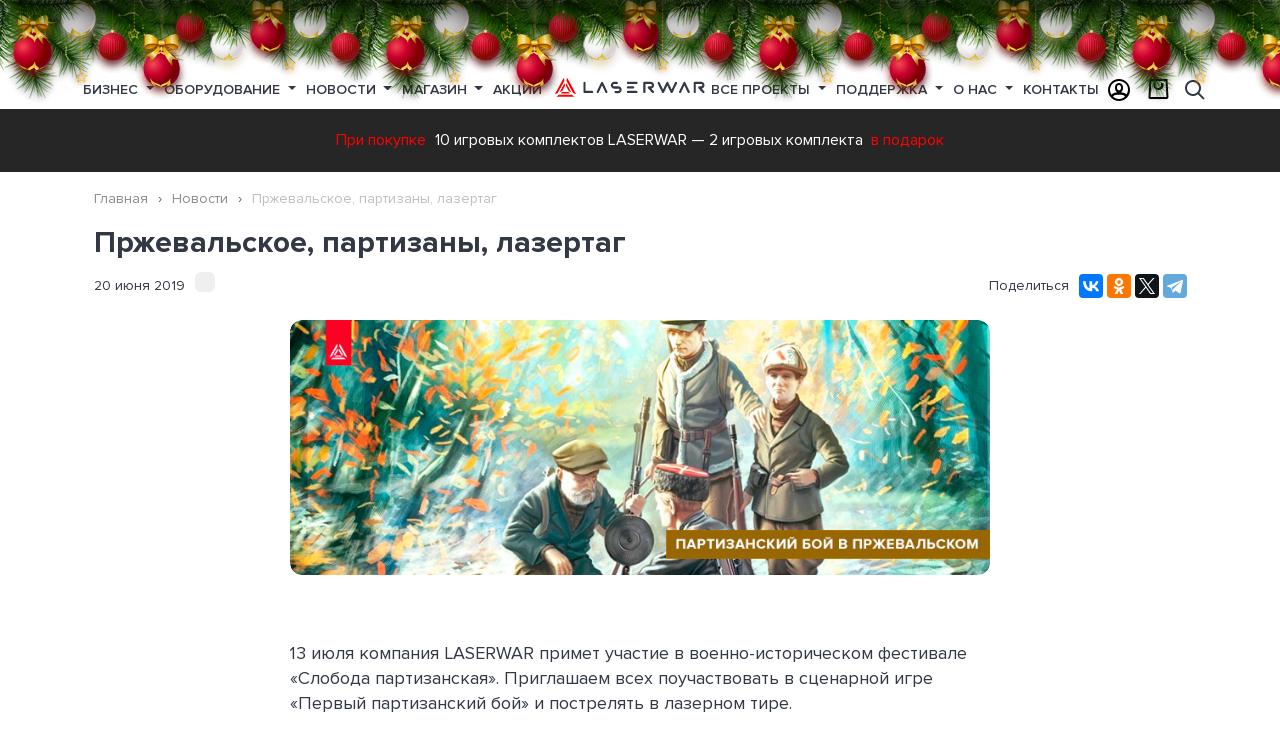

--- FILE ---
content_type: text/html; charset=UTF-8
request_url: https://laserwar.ru/news/przhevalskoe-partizany-lazertag-1805_1805/
body_size: 22002
content:

<!DOCTYPE html>
<html lang="ru">
<head>
    <meta charset="UTF-8"/>
    <meta name="viewport" content="width=device-width, initial-scale=1">
    <title>Пржевальское, партизаны, лазертаг</title>
    <meta name="description" content="13 июня компания LASERWAR примет участие в военно-историческом фестивале Слобода партизанская. Приглашаем всех поучаствовать в сценарной игре Первый партизанский бой и пострелять в лазерном тире. 13">
<meta name="keywords" content="">
<meta href="https://laserwar.ru/news/przhevalskoe-partizany-lazertag-1805_1805/" rel="canonical">
<meta property="og:title" content="Пржевальское, партизаны, лазертаг">
<meta property="og:description" content="13 июня компания LASERWAR примет участие в военно-историческом фестивале Слобода партизанская. Приглашаем всех поучаствовать в сценарной игре Первый партизанский бой и пострелять в лазерном тире. 13">
<meta property="og:url" content="https://laserwar.ru/news/przhevalskoe-partizany-lazertag-1805_1805/">
<meta property="og:image" content="https://laserwar.ru/storage/news_elements/2020/08/1561030596_laserwar-lasertag-partizany-large.jpg">
<meta property="og:image:width" content="1093">
<meta property="og:image:height" content="615">
<meta property="twitter:image" content="https://laserwar.ru/storage/news_elements/2020/08/1561030596_laserwar-lasertag-partizany-large.jpg">
<meta property="og:site_name" content="Лазертаг оборудование для бизнеса LASERWAR - №1 в России">
<meta property="twitter:card" content="summary_large_image">
<meta property="twitter:url" content="https://laserwar.ru/news/przhevalskoe-partizany-lazertag-1805_1805/">
<meta property="twitter:title" content="Пржевальское, партизаны, лазертаг">
<meta property="twitter:description" content="13 июня компания LASERWAR примет участие в военно-историческом фестивале Слобода партизанская. Приглашаем всех поучаствовать в сценарной игре Первый партизанский бой и пострелять в лазерном тире. 13">
<meta name="msapplication-TileColor" content="#da532c">
<meta name="theme-color" content="#ffffff">
<link href="https://laserwar.ru/news/przhevalskoe-partizany-lazertag-1805_1805/" rel="canonical">
<link type="image/png" href="/favicon-32x32.png" rel="icon" sizes="32x32">
<link type="image/png" href="/favicon-16x16.png" rel="icon" sizes="16x16">
<link href="/apple-touch-icon.png" rel="apple-touch-icon" sizes="180x180">
<link href="/site.webmanifest" rel="manifest">
<link href="/template/standard/web/fonts/ProximaNova-Semibold.woff" rel="preload" as="font" crossorigin="crossorigin">
<link href="/template/standard/web/fonts/ProximaNova-Bold.woff" rel="preload" as="font" crossorigin="crossorigin">
<link href="/template/standard/web/fonts/ProximaNova-Regular.woff" rel="preload" as="font" crossorigin="crossorigin">
<link href="/template/standard/web/fonts/icons/icons.ttf?d8rnb4" rel="preload" as="font" crossorigin="crossorigin">
<link href="/assets/css-compress/ed8e85f1ddca6caee86b4a1e834f01e5.css?v=1766068285" rel="stylesheet">    
    <link rel="preload" href="/storage/lazy/lazy-10-10.png" as="image">
    <link rel="preload" href="/storage/lazy/lazy-16-9.png" as="image">
    <link rel="preload" href="/storage/lazy/lazy-306-207.png" as="image">
    <link rel="preload" href="/storage/lazy/lazy-370-208.png" as="image">
    <link rel="preload" href="/storage/lazy/lazy-400-232.png" as="image">
    <link rel="preload" href="/storage/lazy/lazy-408-540.png" as="image">
    <link rel="preload" href="/storage/lazy/lazy-960-600.png" as="image">
    <link rel="preload" href="/storage/lazy/lazy-984-540.png" as="image">
    <link rel="preload" href="/storage/lazy/lazy-1100-600.png" as="image">
    <link rel="preload" href="/storage/lazy/lazy-1920-600.png" as="image">
    <link rel="preload" href="/storage/lazy/lazy-1920-750.png" as="image">
</head>
<body>
    


<div class="container-wrap page-news">
    
    <div class="container container--layout">
        
        <div class="b-page_newyear">
	<div class="b-page__content">
	<i class="b-head-decor">
		<i class="b-head-decor__inner b-head-decor__inner_n1">
		  <div class="b-ball b-ball_n1 b-ball_bounce" data-note="0"><div class="b-ball__right"></div><div class="b-ball__i"></div></div>
		  <div class="b-ball b-ball_n2 b-ball_bounce" data-note="1"><div class="b-ball__right"></div><div class="b-ball__i"></div></div>
		  <div class="b-ball b-ball_n3 b-ball_bounce" data-note="2"><div class="b-ball__right"></div><div class="b-ball__i"></div></div>
		  <div class="b-ball b-ball_n4 b-ball_bounce" data-note="3"><div class="b-ball__right"></div><div class="b-ball__i"></div></div>
		  <div class="b-ball b-ball_n5 b-ball_bounce" data-note="4"><div class="b-ball__right"></div><div class="b-ball__i"></div></div>
		  <div class="b-ball b-ball_n6 b-ball_bounce" data-note="5"><div class="b-ball__right"></div><div class="b-ball__i"></div></div>
		  <div class="b-ball b-ball_n7 b-ball_bounce" data-note="6"><div class="b-ball__right"></div><div class="b-ball__i"></div></div>
		  <div class="b-ball b-ball_n8 b-ball_bounce" data-note="7"><div class="b-ball__right"></div><div class="b-ball__i"></div></div>
		  <div class="b-ball b-ball_n9 b-ball_bounce" data-note="8"><div class="b-ball__right"></div><div class="b-ball__i"></div></div>
		  <div class="b-ball b-ball_i1"><div class="b-ball__right"></div><div class="b-ball__i"></div></div>
		  <div class="b-ball b-ball_i2"><div class="b-ball__right"></div><div class="b-ball__i"></div></div>
		  <div class="b-ball b-ball_i3"><div class="b-ball__right"></div><div class="b-ball__i"></div></div>
		  <div class="b-ball b-ball_i4"><div class="b-ball__right"></div><div class="b-ball__i"></div></div>
		  <div class="b-ball b-ball_i5"><div class="b-ball__right"></div><div class="b-ball__i"></div></div>
		  <div class="b-ball b-ball_i6"><div class="b-ball__right"></div><div class="b-ball__i"></div></div>
		</i>
		<i class="b-head-decor__inner b-head-decor__inner_n2">
		  <div class="b-ball b-ball_n1 b-ball_bounce" data-note="9"><div class="b-ball__right"></div><div class="b-ball__i"></div></div>
		  <div class="b-ball b-ball_n2 b-ball_bounce" data-note="10"><div class="b-ball__right"></div><div class="b-ball__i"></div></div>
		  <div class="b-ball b-ball_n3 b-ball_bounce" data-note="11"><div class="b-ball__right"></div><div class="b-ball__i"></div></div>
		  <div class="b-ball b-ball_n4 b-ball_bounce" data-note="12"><div class="b-ball__right"></div><div class="b-ball__i"></div></div>
		  <div class="b-ball b-ball_n5 b-ball_bounce" data-note="13"><div class="b-ball__right"></div><div class="b-ball__i"></div></div>
		  <div class="b-ball b-ball_n6 b-ball_bounce" data-note="14"><div class="b-ball__right"></div><div class="b-ball__i"></div></div>
		  <div class="b-ball b-ball_n7 b-ball_bounce" data-note="15"><div class="b-ball__right"></div><div class="b-ball__i"></div></div>
		  <div class="b-ball b-ball_n8 b-ball_bounce" data-note="16"><div class="b-ball__right"></div><div class="b-ball__i"></div></div>
		  <div class="b-ball b-ball_n9 b-ball_bounce" data-note="17"><div class="b-ball__right"></div><div class="b-ball__i"></div></div>
		  <div class="b-ball b-ball_i1"><div class="b-ball__right"></div><div class="b-ball__i"></div></div>
		  <div class="b-ball b-ball_i2"><div class="b-ball__right"></div><div class="b-ball__i"></div></div>
		  <div class="b-ball b-ball_i3"><div class="b-ball__right"></div><div class="b-ball__i"></div></div>
		  <div class="b-ball b-ball_i4"><div class="b-ball__right"></div><div class="b-ball__i"></div></div>
		  <div class="b-ball b-ball_i5"><div class="b-ball__right"></div><div class="b-ball__i"></div></div>
		  <div class="b-ball b-ball_i6"><div class="b-ball__right"></div><div class="b-ball__i"></div></div>
		</i>
		<i class="b-head-decor__inner b-head-decor__inner_n3">
		  <div class="b-ball b-ball_n1 b-ball_bounce" data-note="18"><div class="b-ball__right"></div><div class="b-ball__i"></div></div>
		  <div class="b-ball b-ball_n2 b-ball_bounce" data-note="19"><div class="b-ball__right"></div><div class="b-ball__i"></div></div>
		  <div class="b-ball b-ball_n3 b-ball_bounce" data-note="20"><div class="b-ball__right"></div><div class="b-ball__i"></div></div>
		  <div class="b-ball b-ball_n4 b-ball_bounce" data-note="21"><div class="b-ball__right"></div><div class="b-ball__i"></div></div>
		  <div class="b-ball b-ball_n5 b-ball_bounce" data-note="22"><div class="b-ball__right"></div><div class="b-ball__i"></div></div>
		  <div class="b-ball b-ball_n6 b-ball_bounce" data-note="23"><div class="b-ball__right"></div><div class="b-ball__i"></div></div>
		  <div class="b-ball b-ball_n7 b-ball_bounce" data-note="24"><div class="b-ball__right"></div><div class="b-ball__i"></div></div>
		  <div class="b-ball b-ball_n8 b-ball_bounce" data-note="25"><div class="b-ball__right"></div><div class="b-ball__i"></div></div>
		  <div class="b-ball b-ball_n9 b-ball_bounce" data-note="26"><div class="b-ball__right"></div><div class="b-ball__i"></div></div>
		  <div class="b-ball b-ball_i1"><div class="b-ball__right"></div><div class="b-ball__i"></div></div>
		  <div class="b-ball b-ball_i2"><div class="b-ball__right"></div><div class="b-ball__i"></div></div>
		  <div class="b-ball b-ball_i3"><div class="b-ball__right"></div><div class="b-ball__i"></div></div>
		  <div class="b-ball b-ball_i4"><div class="b-ball__right"></div><div class="b-ball__i"></div></div>
		  <div class="b-ball b-ball_i5"><div class="b-ball__right"></div><div class="b-ball__i"></div></div>
		  <div class="b-ball b-ball_i6"><div class="b-ball__right"></div><div class="b-ball__i"></div></div>
		</i>
		<i class="b-head-decor__inner b-head-decor__inner_n4">
		  <div class="b-ball b-ball_n1 b-ball_bounce" data-note="27"><div class="b-ball__right"></div><div class="b-ball__i"></div></div>
		  <div class="b-ball b-ball_n2 b-ball_bounce" data-note="28"><div class="b-ball__right"></div><div class="b-ball__i"></div></div>
		  <div class="b-ball b-ball_n3 b-ball_bounce" data-note="29"><div class="b-ball__right"></div><div class="b-ball__i"></div></div>
		  <div class="b-ball b-ball_n4 b-ball_bounce" data-note="30"><div class="b-ball__right"></div><div class="b-ball__i"></div></div>
		  <div class="b-ball b-ball_n5 b-ball_bounce" data-note="31"><div class="b-ball__right"></div><div class="b-ball__i"></div></div>
		  <div class="b-ball b-ball_n6 b-ball_bounce" data-note="32"><div class="b-ball__right"></div><div class="b-ball__i"></div></div>
		  <div class="b-ball b-ball_n7 b-ball_bounce" data-note="33"><div class="b-ball__right"></div><div class="b-ball__i"></div></div>
		  <div class="b-ball b-ball_n8 b-ball_bounce" data-note="34"><div class="b-ball__right"></div><div class="b-ball__i"></div></div>
		  <div class="b-ball b-ball_n9 b-ball_bounce" data-note="35"><div class="b-ball__right"></div><div class="b-ball__i"></div></div>
		  <div class="b-ball b-ball_i1"><div class="b-ball__right"></div><div class="b-ball__i"></div></div>
		  <div class="b-ball b-ball_i2"><div class="b-ball__right"></div><div class="b-ball__i"></div></div>
		  <div class="b-ball b-ball_i3"><div class="b-ball__right"></div><div class="b-ball__i"></div></div>
		  <div class="b-ball b-ball_i4"><div class="b-ball__right"></div><div class="b-ball__i"></div></div>
		  <div class="b-ball b-ball_i5"><div class="b-ball__right"></div><div class="b-ball__i"></div></div>
		  <div class="b-ball b-ball_i6"><div class="b-ball__right"></div><div class="b-ball__i"></div></div>
		</i>
		<i class="b-head-decor__inner b-head-decor__inner_n5">
		  <div class="b-ball b-ball_n1 b-ball_bounce" data-note="0"><div class="b-ball__right"></div><div class="b-ball__i"></div></div>
		  <div class="b-ball b-ball_n2 b-ball_bounce" data-note="1"><div class="b-ball__right"></div><div class="b-ball__i"></div></div>
		  <div class="b-ball b-ball_n3 b-ball_bounce" data-note="2"><div class="b-ball__right"></div><div class="b-ball__i"></div></div>
		  <div class="b-ball b-ball_n4 b-ball_bounce" data-note="3"><div class="b-ball__right"></div><div class="b-ball__i"></div></div>
		  <div class="b-ball b-ball_n5 b-ball_bounce" data-note="4"><div class="b-ball__right"></div><div class="b-ball__i"></div></div>
		  <div class="b-ball b-ball_n6 b-ball_bounce" data-note="5"><div class="b-ball__right"></div><div class="b-ball__i"></div></div>
		  <div class="b-ball b-ball_n7 b-ball_bounce" data-note="6"><div class="b-ball__right"></div><div class="b-ball__i"></div></div>
		  <div class="b-ball b-ball_n8 b-ball_bounce" data-note="7"><div class="b-ball__right"></div><div class="b-ball__i"></div></div>
		  <div class="b-ball b-ball_n9 b-ball_bounce" data-note="8"><div class="b-ball__right"></div><div class="b-ball__i"></div></div>
		  <div class="b-ball b-ball_i1"><div class="b-ball__right"></div><div class="b-ball__i"></div></div>
		  <div class="b-ball b-ball_i2"><div class="b-ball__right"></div><div class="b-ball__i"></div></div>
		  <div class="b-ball b-ball_i3"><div class="b-ball__right"></div><div class="b-ball__i"></div></div>
		  <div class="b-ball b-ball_i4"><div class="b-ball__right"></div><div class="b-ball__i"></div></div>
		  <div class="b-ball b-ball_i5"><div class="b-ball__right"></div><div class="b-ball__i"></div></div>
		  <div class="b-ball b-ball_i6"><div class="b-ball__right"></div><div class="b-ball__i"></div></div>
		</i>
		<i class="b-head-decor__inner b-head-decor__inner_n6">
		  <div class="b-ball b-ball_n1 b-ball_bounce" data-note="9"><div class="b-ball__right"></div><div class="b-ball__i"></div></div>
		  <div class="b-ball b-ball_n2 b-ball_bounce" data-note="10"><div class="b-ball__right"></div><div class="b-ball__i"></div></div>
		  <div class="b-ball b-ball_n3 b-ball_bounce" data-note="11"><div class="b-ball__right"></div><div class="b-ball__i"></div></div>
		  <div class="b-ball b-ball_n4 b-ball_bounce" data-note="12"><div class="b-ball__right"></div><div class="b-ball__i"></div></div>
		  <div class="b-ball b-ball_n5 b-ball_bounce" data-note="13"><div class="b-ball__right"></div><div class="b-ball__i"></div></div>
		  <div class="b-ball b-ball_n6 b-ball_bounce" data-note="14"><div class="b-ball__right"></div><div class="b-ball__i"></div></div>
		  <div class="b-ball b-ball_n7 b-ball_bounce" data-note="15"><div class="b-ball__right"></div><div class="b-ball__i"></div></div>
		  <div class="b-ball b-ball_n8 b-ball_bounce" data-note="16"><div class="b-ball__right"></div><div class="b-ball__i"></div></div>
		  <div class="b-ball b-ball_n9 b-ball_bounce" data-note="17"><div class="b-ball__right"></div><div class="b-ball__i"></div></div>
		  <div class="b-ball b-ball_i1"><div class="b-ball__right"></div><div class="b-ball__i"></div></div>
		  <div class="b-ball b-ball_i2"><div class="b-ball__right"></div><div class="b-ball__i"></div></div>
		  <div class="b-ball b-ball_i3"><div class="b-ball__right"></div><div class="b-ball__i"></div></div>
		  <div class="b-ball b-ball_i4"><div class="b-ball__right"></div><div class="b-ball__i"></div></div>
		  <div class="b-ball b-ball_i5"><div class="b-ball__right"></div><div class="b-ball__i"></div></div>
		  <div class="b-ball b-ball_i6"><div class="b-ball__right"></div><div class="b-ball__i"></div></div>
		</i>
		<i class="b-head-decor__inner b-head-decor__inner_n7">
		  <div class="b-ball b-ball_n1 b-ball_bounce" data-note="18"><div class="b-ball__right"></div><div class="b-ball__i"></div></div>
		  <div class="b-ball b-ball_n2 b-ball_bounce" data-note="19"><div class="b-ball__right"></div><div class="b-ball__i"></div></div>
		  <div class="b-ball b-ball_n3 b-ball_bounce" data-note="20"><div class="b-ball__right"></div><div class="b-ball__i"></div></div>
		  <div class="b-ball b-ball_n4 b-ball_bounce" data-note="21"><div class="b-ball__right"></div><div class="b-ball__i"></div></div>
		  <div class="b-ball b-ball_n5 b-ball_bounce" data-note="22"><div class="b-ball__right"></div><div class="b-ball__i"></div></div>
		  <div class="b-ball b-ball_n6 b-ball_bounce" data-note="23"><div class="b-ball__right"></div><div class="b-ball__i"></div></div>
		  <div class="b-ball b-ball_n7 b-ball_bounce" data-note="24"><div class="b-ball__right"></div><div class="b-ball__i"></div></div>
		  <div class="b-ball b-ball_n8 b-ball_bounce" data-note="25"><div class="b-ball__right"></div><div class="b-ball__i"></div></div>
		  <div class="b-ball b-ball_n9 b-ball_bounce" data-note="26"><div class="b-ball__right"></div><div class="b-ball__i"></div></div>
		  <div class="b-ball b-ball_i1"><div class="b-ball__right"></div><div class="b-ball__i"></div></div>
		  <div class="b-ball b-ball_i2"><div class="b-ball__right"></div><div class="b-ball__i"></div></div>
		  <div class="b-ball b-ball_i3"><div class="b-ball__right"></div><div class="b-ball__i"></div></div>
		  <div class="b-ball b-ball_i4"><div class="b-ball__right"></div><div class="b-ball__i"></div></div>
		  <div class="b-ball b-ball_i5"><div class="b-ball__right"></div><div class="b-ball__i"></div></div>
		  <div class="b-ball b-ball_i6"><div class="b-ball__right"></div><div class="b-ball__i"></div></div>
		</i>
        <i class="b-head-decor__inner b-head-decor__inner_n8">
            <div class="b-ball b-ball_n1 b-ball_bounce" data-note="18"><div class="b-ball__right"></div><div class="b-ball__i"></div></div>
            <div class="b-ball b-ball_n2 b-ball_bounce" data-note="19"><div class="b-ball__right"></div><div class="b-ball__i"></div></div>
            <div class="b-ball b-ball_n3 b-ball_bounce" data-note="20"><div class="b-ball__right"></div><div class="b-ball__i"></div></div>
            <div class="b-ball b-ball_n4 b-ball_bounce" data-note="21"><div class="b-ball__right"></div><div class="b-ball__i"></div></div>
            <div class="b-ball b-ball_n5 b-ball_bounce" data-note="22"><div class="b-ball__right"></div><div class="b-ball__i"></div></div>
            <div class="b-ball b-ball_n6 b-ball_bounce" data-note="23"><div class="b-ball__right"></div><div class="b-ball__i"></div></div>
            <div class="b-ball b-ball_n7 b-ball_bounce" data-note="24"><div class="b-ball__right"></div><div class="b-ball__i"></div></div>
            <div class="b-ball b-ball_n8 b-ball_bounce" data-note="25"><div class="b-ball__right"></div><div class="b-ball__i"></div></div>
            <div class="b-ball b-ball_n9 b-ball_bounce" data-note="26"><div class="b-ball__right"></div><div class="b-ball__i"></div></div>
            <div class="b-ball b-ball_i1"><div class="b-ball__right"></div><div class="b-ball__i"></div></div>
            <div class="b-ball b-ball_i2"><div class="b-ball__right"></div><div class="b-ball__i"></div></div>
            <div class="b-ball b-ball_i3"><div class="b-ball__right"></div><div class="b-ball__i"></div></div>
            <div class="b-ball b-ball_i4"><div class="b-ball__right"></div><div class="b-ball__i"></div></div>
            <div class="b-ball b-ball_i5"><div class="b-ball__right"></div><div class="b-ball__i"></div></div>
            <div class="b-ball b-ball_i6"><div class="b-ball__right"></div><div class="b-ball__i"></div></div>
        </i>
        <i class="b-head-decor__inner b-head-decor__inner_n9">
            <div class="b-ball b-ball_n1 b-ball_bounce" data-note="18"><div class="b-ball__right"></div><div class="b-ball__i"></div></div>
            <div class="b-ball b-ball_n2 b-ball_bounce" data-note="19"><div class="b-ball__right"></div><div class="b-ball__i"></div></div>
            <div class="b-ball b-ball_n3 b-ball_bounce" data-note="20"><div class="b-ball__right"></div><div class="b-ball__i"></div></div>
            <div class="b-ball b-ball_n4 b-ball_bounce" data-note="21"><div class="b-ball__right"></div><div class="b-ball__i"></div></div>
            <div class="b-ball b-ball_n5 b-ball_bounce" data-note="22"><div class="b-ball__right"></div><div class="b-ball__i"></div></div>
            <div class="b-ball b-ball_n6 b-ball_bounce" data-note="23"><div class="b-ball__right"></div><div class="b-ball__i"></div></div>
            <div class="b-ball b-ball_n7 b-ball_bounce" data-note="24"><div class="b-ball__right"></div><div class="b-ball__i"></div></div>
            <div class="b-ball b-ball_n8 b-ball_bounce" data-note="25"><div class="b-ball__right"></div><div class="b-ball__i"></div></div>
            <div class="b-ball b-ball_n9 b-ball_bounce" data-note="26"><div class="b-ball__right"></div><div class="b-ball__i"></div></div>
            <div class="b-ball b-ball_i1"><div class="b-ball__right"></div><div class="b-ball__i"></div></div>
            <div class="b-ball b-ball_i2"><div class="b-ball__right"></div><div class="b-ball__i"></div></div>
            <div class="b-ball b-ball_i3"><div class="b-ball__right"></div><div class="b-ball__i"></div></div>
            <div class="b-ball b-ball_i4"><div class="b-ball__right"></div><div class="b-ball__i"></div></div>
            <div class="b-ball b-ball_i5"><div class="b-ball__right"></div><div class="b-ball__i"></div></div>
            <div class="b-ball b-ball_i6"><div class="b-ball__right"></div><div class="b-ball__i"></div></div>
        </i>
	</i>
	</div>
</div>
<header>
    
    <div class="navbar navbar--main flex-nowrap">
        <div class="container container--menu">
            <div class="navbar__sandwich js-sidebar-show"><span>Меню</span></div>
            















<nav class="nav nav--top">
                    <div class="nav-item  dropdown">
                            <a class="nav-link dropdown-toggle" href="/business/" id="menu-1">
                    Бизнес                                    </a>
            
                            <div class="dropdown-menu" aria-labelledby="menu-1">
                    <div class="row">
                        <div class="col-md-3 nav__left">
                            <ul class="js-shop-menu">
<li class="js-menu-hover nav-news__items" data-shop="business"><span class="js-shop-hover icon-briefcase">&nbsp;</span> <a href="/business/">Открой лазертаг бизнес</a></li>
<li class="js-menu-hover nav-news__items" data-shop="advantages"><span class="icon-briefcase">&nbsp;</span> <a href="/competitive-advantages/">Конкурентные преимущества</a></li>
<li class="js-menu-hover nav-news__items" data-shop="ready"><span class="icon-boxes-alt">&nbsp;</span> <a href="/shop/gotovye-resheniya-dlya-biznesa/">Готовые решения для бизнеса</a></li>
<li class="js-menu-hover nav-news__items" data-shop="franshiza"><span class="icon-hands-helping">&nbsp;</span> <a href="/franchise/">Партнерская франшиза</a></li>
<li class="js-menu-hover nav-news__items" data-shop="calculate"><span class="icon-calculator-alt">&nbsp;</span> <a href="/the-calculation-of-the-payback-club/">Расчет окупаемости клуба</a></li>
<li class="js-menu-hover nav-news__items" data-shop="advice"><span class="js-shop-hover icon-user-chart">&nbsp;</span> <a href="/about-laser-tag/">Полезные советы для бизнеса</a></li>
<li class="js-menu-hover nav-news__items" data-shop="dealers"><span class="icon-bags-shopping">&nbsp;</span> <a href="/dealers/">Дилеры</a></li>
<li class="js-menu-hover nav-news__items" data-shop="catalog"><span class="icon-book">&nbsp;</span> <a href="/catalog/">Каталоги</a></li>
</ul>
<p>&nbsp;</p>                        </div>
                                                <div class="col-md-9 nav__right">
                                                                                    <div class="nav-news nav-news--shop">
<div class="nav-news__items nav-inmenu nav-advantages" data-showblock="advantages">
<div class="nav-news__item">
<div class="nav-news__pic"><a href="/competitive-advantages/"> <img class="super-lazy" src="/storage/web/no-photo.jpg" alt="Лидер лазертаг-индустрии Лазервар" data-src="/template/standard/web/x-gen/competitive-advantages/images/lasertag-manufacturer.jpg" /> </a></div>
<div class="nav-news__title"><a href="/competitive-advantages/">Лидер лазертаг-индустрии</a></div>
<div class="nav-news__more"><a href="/competitive-advantages/">Подробнее</a></div>
</div>
<div class="nav-news__item">
<div class="nav-news__pic"><a href="/desyat-let-raboty-v-faktach-i-cifrach/"> <img class="super-lazy" src="/storage/web/no-photo.jpg" alt="Десять лет работы в фактах и цифрах Лазервар" data-src="/template/standard/web/x-gen/competitive-advantages/images/laserwar-10-years.jpg" /> </a></div>
<div class="nav-news__title"><a href="/desyat-let-raboty-v-faktach-i-cifrach/">Десять лет работы в фактах и цифрах</a></div>
<div class="nav-news__more"><a href="/desyat-let-raboty-v-faktach-i-cifrach/">Подробнее</a></div>
</div>
<div class="nav-news__item">
<div class="nav-news__pic"><a href="/luchiy-vibor-dlya-lasertag-biznesa/"> <img class="super-lazy" src="/storage/web/no-photo.jpg" alt="Лучший выбор для вашего бизнеса" data-src="/template/standard/web/x-gen/competitive-advantages/images/lasertag-as-a-business.jpg" /> </a></div>
<div class="nav-news__title"><a href="/luchiy-vibor-dlya-lasertag-biznesa/">Лучший выбор для вашего бизнеса</a></div>
<div class="nav-news__more"><a href="/luchiy-vibor-dlya-lasertag-biznesa/">Подробнее</a></div>
</div>
</div>
<div class="nav-news__items nav-advantages nav-inmenu" data-showblock="dealers">
<div class="nav-news__item">
<div class="nav-news__pic"><a href="/dealers/"> <img class="super-lazy" src="/storage/web/no-photo.jpg" alt="Zhengzhou Kalinka Sports＆Culture Development Co.,Ltd (China)" data-src="/storage/pictures_elements/2020/06/272_zhengzhou-kalinka-sportsculture-development-c-photo-44[1]-medium.jpg" /> </a></div>
<div class="nav-news__title"><a href="/dealers/">Zhengzhou Kalinka Sports＆Culture Development Co.,Ltd (China)</a></div>
<div class="nav-news__more"><a href="/dealers/">Подробнее</a></div>
</div>
<div class="nav-news__item">
<div class="nav-news__pic"><a href="/dealers/"> <img class="super-lazy" src="/storage/web/no-photo.jpg" alt="&laquo;4WARD&raquo; (Latvia/Lithuania)" data-src="/storage/pictures_elements/2020/06/280_poligon-1-latvia-photo-3[1]-medium.jpg" /> </a></div>
<div class="nav-news__title"><a href="/dealers/">&laquo;4WARD&raquo; (Latvia/Lithuania)</a></div>
<div class="nav-news__more"><a href="/dealers/">Подробнее</a></div>
</div>
<div class="nav-news__item">
<div class="nav-news__pic"><a href="/dealers/"> <img class="super-lazy" src="/storage/web/no-photo.jpg" alt="Laserwar.US (USA)" data-src="/storage/pictures_elements/2020/06/281_laserwarus-usa-photo-40[1]-medium.jpg" /> </a></div>
<div class="nav-news__title"><a href="/dealers/">Laserwar.US (USA)</a></div>
<div class="nav-news__more"><a href="/dealers/">Подробнее</a></div>
</div>
</div>
<div class="nav-news__items nav-advantages nav-inmenu" data-showblock="catalog">
<div class="nav-news__item">
<div class="nav-news__pic"><a href="/storage/catalogs_elements/2020/05/1_lazertag_katalog_2020_laserwar.pdf" target="_blank" rel="noopener" download="Внеаренный лазертаг каталог LASERWAR"> <img class="super-lazy" src="/storage/web/no-photo.jpg" alt="Внеаренный лазертаг" data-src="/storage/catalogs_elements/2020/06/2_katalogi-001-small.jpg" /> </a></div>
<div class="nav-news__title"><a href="/storage/catalogs_elements/2020/05/1_lazertag_katalog_2020_laserwar.pdf" target="_blank" rel="noopener" download="Внеаренный лазертаг каталог LASERWAR">Внеаренный лазертаг</a></div>
<div class="nav-news__more"><a href="/storage/catalogs_elements/2020/05/1_lazertag_katalog_2020_laserwar.pdf" target="_blank" rel="noopener" download="Внеаренный лазертаг каталог LASERWAR">Подробнее</a></div>
</div>
<div class="nav-news__item">
<div class="nav-news__pic"><a href="/storage/catalogs_elements/2020/05/4_cybertag-catalog-ru-7-06-2017.pdf" target="_blank" rel="noopener" download="Аренный лазертаг каталог LASERWAR"> <img class="super-lazy" src="/storage/web/no-photo.jpg" alt="Аренный лазертаг" data-src="https://laserwar.ru/storage/catalogs_elements/2020/06/5_katalogi-002-small.jpg" /> </a></div>
<div class="nav-news__title"><a href="/storage/catalogs_elements/2020/05/4_cybertag-catalog-ru-7-06-2017.pdf" target="_blank" rel="noopener" download="Аренный лазертаг каталог LASERWAR">Аренный лазертаг</a></div>
<div class="nav-news__more"><a href="/storage/catalogs_elements/2020/05/4_cybertag-catalog-ru-7-06-2017.pdf" target="_blank" rel="noopener" download="Аренный лазертаг каталог LASERWAR">Подробнее</a></div>
</div>
<div class="nav-news__item">
<div class="nav-news__pic"><a href="/storage/catalogs_elements/2020/06/6_price_laser_tag_rub.pdf" target="_blank" rel="noopener" download="Прайс-лист каталог LASERWAR"> <img class="super-lazy" src="/storage/web/no-photo.jpg" alt="Прайс-лист" data-src="/storage/catalogs_elements/2020/06/7_katalogi-006-small.jpg" /> </a></div>
<div class="nav-news__title"><a href="/storage/catalogs_elements/2020/06/6_price_laser_tag_rub.pdf" target="_blank" rel="noopener" download="Прайс-лист каталог LASERWAR">Прайс-лист</a></div>
<div class="nav-news__more"><a href="/storage/catalogs_elements/2020/06/6_price_laser_tag_rub.pdf" target="_blank" rel="noopener" download="Прайс-лист каталог LASERWAR">Подробнее</a></div>
</div>
</div>
<div class="nav-news__items  nav-news__items--active nav-inmenu" data-showblock="business">
<div class="d-flex">
         <div class="nav-news__item">
            <div class="nav-news__pic"><a href="https://www.youtube.com/watch?v=3Q5GIaMUgWM&list=PLH75LPhiK8-t14gG2ygYV59RKnt-wKO9i&ab_channel=LASERWAR_RU"> <img class="super-duper-lazy" src="/storage/web/no-photo.jpg" alt="Практические советы по открытию бизнеса" data-src="/storage/pictures_elements/2021/04/386_386_mini-banner-03-sovety.jpg"/> </a></div>
            <div class="nav-news__title"><a href="https://www.youtube.com/watch?v=3Q5GIaMUgWM&list=PLH75LPhiK8-t14gG2ygYV59RKnt-wKO9i&ab_channel=LASERWAR_RU">Практические советы по открытию бизнеса</a></div>
        </div>
         <div class="nav-news__item">
            <div class="nav-news__pic"><a href="https://youtu.be/C70jaFBFdS4"> <img class="super-duper-lazy" src="/storage/web/no-photo.jpg" alt="Рентабельность лазертаг-клуба" data-src="/storage/pictures_elements/2021/03/385_mini-banner-01-franshiza.jpg"/> </a></div>
            <div class="nav-news__title"><a href="https://youtu.be/C70jaFBFdS4">Рентабельность лазертаг-клуба</a></div>
        </div>
         <div class="nav-news__item">
            <div class="nav-news__pic"><a href="https://laserwar.ru/franchise/"> <img class="super-duper-lazy" src="/storage/web/no-photo.jpg" alt="Франшиза LASERWAR" data-src="/storage/pictures_elements/2021/03/384_mini-banner-02-rentabelnost.jpg"/> </a></div>
            <div class="nav-news__title"><a href="https://laserwar.ru/franchise/">Франшиза LASERWAR</a></div>
        </div></div>
</div>
<div class="nav-news__items  nav-news__items--active nav-inmenu" data-showblock="ready">
<div class="nav-news__item">
<div class="nav-news__pic"><a href="/shop/gotovye-resheniya-dlya-biznesa/?v=10"> <img class="super-lazy" src="/storage/web/no-photo.jpg" alt="Внеаренный лазертаг" data-src="/storage/complects_elements/2020/09/laserwar-lasertag-cybetag-x-gen.jpg" /> </a></div>
<div class="nav-news__title"><a href="/shop/gotovye-resheniya-dlya-biznesa/?v=10">Внеаренный лазертаг</a></div>
<div class="nav-news__more"><a href="/shop/gotovye-resheniya-dlya-biznesa/?v=10">Подробнее</a></div>
</div>
<div class="nav-news__item">
<div class="nav-news__pic"><a href="https://alphatag.ru/sets/" target="_blank" rel="external nofollow noopener"> <img class="super-lazy" src="/storage/web/no-photo.jpg" alt="Военный лазертаг" data-src="/storage/complects_elements/2020/09/laserwar-lasertag-alphatag.jpg" /> </a></div>
<div class="nav-news__title"><a href="https://alphatag.ru/sets/" target="_blank" rel="external nofollow noopener">Военный лазертаг</a></div>
<div class="nav-news__more"><a href="https://alphatag.ru/sets/" target="_blank" rel="external nofollow noopener">Подробнее</a></div>
</div>
<div class="nav-news__item">
<div class="nav-news__pic"><a href="https://cybertag.ru/bundles/" target="_blank" rel="external nofollow noopener"> <img class="super-lazy" src="/storage/web/no-photo.jpg" alt="Аренный лазертаг" data-src="/storage/complects_elements/2020/06/laserwar-lasertag-cybetag-smart.jpg" /> </a></div>
<div class="nav-news__title"><a href="https://cybertag.ru/bundles/" target="_blank" rel="external nofollow noopener">Аренный лазертаг</a></div>
<div class="nav-news__more"><a href="https://cybertag.ru/bundles/" target="_blank" rel="external nofollow noopener">Подробнее</a></div>
</div>
</div>
<div class="nav-news__items  nav-news__items--active nav-inmenu" data-showblock="calculate">
<div class="d-flex">
    <div class="nav-news__item">
    <div class="nav-news__pic"><a href="https://laserwar.ru/shop/igrovye-komplekty/"> <img class="super-duper-lazy" src="/storage/web/no-photo.jpg" alt="Комплектации лазертаг-оборудования" data-src="/storage/pictures_elements/2021/03/389_mini-banner-08-komplektatsii.jpg"/> </a></div>
    <div class="nav-news__title"><a href="https://laserwar.ru/shop/igrovye-komplekty/">Комплектации лазертаг-оборудования</a></div>
    </div>
    <div class="nav-news__item">
    <div class="nav-news__pic"><a href="https://laserwar.ru/akcia-lasertag/"> <img class="super-duper-lazy" src="/storage/web/no-photo.jpg" alt="Скидка 20% на оборудование!" data-src="/storage/pictures_elements/2021/03/388_mini-banner-07-10_12.jpg"/> </a></div>
    <div class="nav-news__title"><a href="https://laserwar.ru/akcia-lasertag/">Скидка 20% на оборудование!</a></div>
    </div>
    <div class="nav-news__item">
    <div class="nav-news__pic"><a href="https://laserwar.ru/articles/vebinary-shkoly-biznesa-laserwar/"> <img class="super-duper-lazy" src="/storage/web/no-photo.jpg" alt="Обучающие вебинары" data-src="/storage/pictures_elements/2021/03/387_mini-banner-091-vebinary.jpg"/> </a></div>
    <div class="nav-news__title"><a href="https://laserwar.ru/articles/vebinary-shkoly-biznesa-laserwar/">Обучающие вебинары</a></div>
    </div></div>
</div>
<div class="nav-news__items  nav-news__items--active nav-inmenu" data-showblock="franshiza">
<div class="d-flex">
         <div class="nav-news__item">
            <div class="nav-news__pic"><a href="https://laserwar.ru/naduvnye-ukrytiya/"> <img class="super-duper-lazy" src="/storage/web/no-photo.jpg" alt="Надувные фигуры LASERWAR" data-src="/storage/pictures_elements/2021/03/383_mini-banner-06-figury.jpg"/> </a></div>
            <div class="nav-news__title"><a href="https://laserwar.ru/naduvnye-ukrytiya/">Надувные фигуры LASERWAR</a></div>
        </div>
         <div class="nav-news__item">
            <div class="nav-news__pic"><a href="https://laserwar.ru/software/"> <img class="super-duper-lazy" src="/storage/web/no-photo.jpg" alt="Программное обеспечение LASERWAR" data-src="/storage/pictures_elements/2021/03/382_mini-banner-05-soft.jpg"/> </a></div>
            <div class="nav-news__title"><a href="https://laserwar.ru/software/">Программное обеспечение LASERWAR</a></div>
        </div>
         <div class="nav-news__item">
            <div class="nav-news__pic"><a href="https://laserwar.club/"> <img class="super-duper-lazy" src="/storage/web/no-photo.jpg" alt="CRM-система для лазертаг-клуба" data-src="/storage/pictures_elements/2021/03/381_mini-banner-04-crm.jpg"/> </a></div>
            <div class="nav-news__title"><a href="https://laserwar.club/">CRM-система для лазертаг-клуба</a></div>
        </div></div>
</div>
<div class="nav-news__items  nav-news__items--active nav-inmenu" data-showblock="advice">
<div class="nav-news__item">
<div class="nav-news__pic"><a href="/articles/mobilnyy-lazertag/"> <img class="super-lazy" src="/storage/web/no-photo.jpg" alt="Мобильный лазертаг" data-src="/storage/articles_elements/2020/09/503_laserwar-laser-tag-mobilniy-lasertag-0-small.jpg" /> </a></div>
<div class="nav-news__title"><a href="/articles/mobilnyy-lazertag/">Мобильный лазертаг</a></div>
<div class="nav-news__more"><a href="/articles/mobilnyy-lazertag/">Подробнее</a></div>
</div>
<div class="nav-news__item">
<div class="nav-news__pic"><a href="/articles/biznes-plan-dlya-lazertag-kluba/"> <img class="super-lazy" src="/storage/web/no-photo.jpg" alt="Бизнес-план для лазертаг-клуба" data-src="/storage/articles_elements/2020/08/499_ru_bp-1920kh1080-small.jpg" /> </a></div>
<div class="nav-news__title"><a href="/articles/biznes-plan-dlya-lazertag-kluba/">Бизнес-план для лазертаг-клуба</a></div>
<div class="nav-news__more"><a href="/articles/biznes-plan-dlya-lazertag-kluba/">Подробнее</a></div>
</div>
<div class="nav-news__item">
<div class="nav-news__pic"><a href="/articles/selectpoligon/"> <img class="super-lazy" src="/storage/web/no-photo.jpg" alt="Выбор полигона для проведения лазертаг игр" data-src="/storage/articles_elements/2020/09/49_laserwar-lasertag-ploschadka-small.jpg" /> </a></div>
<div class="nav-news__title"><a href="/articles/selectpoligon/">Выбор полигона для проведения лазертаг игр</a></div>
<div class="nav-news__more"><a href="/articles/selectpoligon/">Подробнее</a></div>
</div>
</div>
</div>
<p>&nbsp;</p>                                                    </div>
                        
                    </div>
                                    </div>
                    </div>
                    <div class="nav-item  dropdown">
                            <a class="nav-link dropdown-toggle" href="/novinki-i-chity/" id="menu-2">
                    Оборудование                                    </a>
            
                            <div class="dropdown-menu" aria-labelledby="menu-2">
                    <div class="row">
                        <div class="col-md-3 nav__left">
                            <ul class="js-shop-menu">
<li class="js-menu-hover" data-shop="eHits"><span class="icon-star">&nbsp;</span> <a href="/novinki-i-chity/">Новинки и хиты</a></li>
<li class="js-menu-hover" data-shop="eGame"><span class="icon-robot">&nbsp;</span> <a href="/gaming-device/">Игровые устройства</a></li>
<li class="js-menu-hover" data-shop="eTechnology"><span class="icon-atom-alt">&nbsp;</span> <a href="/technologies/">Технологии</a></li>
<li class="js-menu-hover" data-shop="eHome"><span class="icon-home">&nbsp;</span> <a href="/lazertag-doma/">Лазертаг для дома</a></li>
<li class="js-menu-hover" data-shop="eСomparison"><span class="icon-icon-scales">&nbsp;</span> <a href="/comparison-of-generations/">Сравнение поколений</a></li>
<li class="js-menu-hover" data-shop="eServices"><span class="icon-handshake">&nbsp;</span> <a href="/services/">Услуги</a></li>
<li class="js-menu-hover nav__left-last" data-shop="equipment"><a href="/equipment/unikalnye/">Каталог оборудования</a></li>
</ul>
<p>&nbsp;</p>                        </div>
                                                <div class="col-md-9 nav__right">
                                                                                    <div class="nav-news nav-news--shop nav-eq">
<div class="nav-news nav-inmenu nav-news__items--active" data-showblock="eHits">
<div class="d-block">
<h3>Новинки и хиты</h3>
</div>
<div class="d-flex">
         <div class="nav-news__item">
            <div class="nav-news__pic"><a href="/lasertag-vintovka-ak-15-ratnik/"> <img class="super-duper-lazy" src="/storage/web/no-photo.jpg" alt="АК-15 РАТНИК" data-src="/storage/pictures_elements/2020/07/321_ak-15-pro-small.jpg"/> </a></div>
            <div class="nav-news__title"><a href="/lasertag-vintovka-ak-15-ratnik/">АК-15 РАТНИК</a></div>
        </div>
         <div class="nav-news__item">
            <div class="nav-news__pic"><a href="/lasertag-avtomat-hishnik-ak-12lt/"> <img class="super-duper-lazy" src="/storage/web/no-photo.jpg" alt="AK-12 ХИЩНИК" data-src="/storage/pictures_elements/2020/07/322_predator-small.jpg"/> </a></div>
            <div class="nav-news__title"><a href="/lasertag-avtomat-hishnik-ak-12lt/">AK-12 ХИЩНИК</a></div>
        </div>
         <div class="nav-news__item">
            <div class="nav-news__pic"><a href="https://laserwar.ru/ar-15-ranger/"> <img class="super-duper-lazy" src="/storage/web/no-photo.jpg" alt="AR 15 RANGER" data-src="/storage/pictures_elements/2021/03/323_bez-imeni-1-small.jpg"/> </a></div>
            <div class="nav-news__title"><a href="https://laserwar.ru/ar-15-ranger/">AR 15 RANGER</a></div>
        </div></div>
</div>
<div class="nav-news nav-inmenu nav-news__items" data-showblock="eTechnology">
<div class="d-block">
<h3>Технологии</h3>
</div>
<div class="d-flex">
         <div class="nav-news__item">
            <div class="nav-news__pic"><a href="https://laserwar.ru/software/"> <img class="super-duper-lazy" src="/storage/web/no-photo.jpg" alt="Программное обеспечение" data-src="/storage/pictures_elements/2021/10/432_config-2-359-246-small.jpg"/> </a></div>
            <div class="nav-news__title"><a href="https://laserwar.ru/software/">Программное обеспечение</a></div>
        </div>
         <div class="nav-news__item">
            <div class="nav-news__pic"><a href="https://cybertag.ru/"> <img class="super-duper-lazy" src="/storage/web/no-photo.jpg" alt="Аренное лазертаг-оборудование" data-src="/storage/pictures_elements/2021/10/433_cybertag-2-359-246-small.jpg"/> </a></div>
            <div class="nav-news__title"><a href="https://cybertag.ru/">Аренное лазертаг-оборудование</a></div>
        </div>
         <div class="nav-news__item">
            <div class="nav-news__pic"><a href="https://laserwar.ru/lasertag-parallax-optics/"> <img class="super-duper-lazy" src="/storage/web/no-photo.jpg" alt="Оптическая система Parallax" data-src="/storage/pictures_elements/2021/10/434_parallax-351-246-small.jpg"/> </a></div>
            <div class="nav-news__title"><a href="https://laserwar.ru/lasertag-parallax-optics/">Оптическая система Parallax</a></div>
        </div>
         <div class="nav-news__item">
            <div class="nav-news__pic"><a href="https://alphatag.ru/"> <img class="super-duper-lazy" src="/storage/web/no-photo.jpg" alt="Альфатаг — премиум поколение лазертаг-оборудования" data-src="/storage/pictures_elements/2025/05/492_tqh5edhqjqc-small.jpg"/> </a></div>
            <div class="nav-news__title"><a href="https://alphatag.ru/">Альфатаг — премиум поколение лазертаг-оборудования</a></div>
        </div></div>
</div>
<div class="nav-news nav-inmenu nav-news__items" data-showblock="eGame">
<div class="d-block">
<h3>Игровые устройства</h3>
</div>
<div class="d-flex">
         <div class="nav-news__item">
            <div class="nav-news__pic"><a href="/smart-battle-base-for-lasertag/"> <img class="super-duper-lazy" src="/storage/web/no-photo.jpg" alt="Умная Боевая База" data-src="/storage/pictures_elements/2021/01/327_all-02-base-02-small.jpg"/> </a></div>
            <div class="nav-news__title"><a href="/smart-battle-base-for-lasertag/">Умная Боевая База</a></div>
        </div>
         <div class="nav-news__item">
            <div class="nav-news__pic"><a href="https://laserwar.ru/smart-rgb-povyazka-dlya-lasertaga/"> <img class="super-duper-lazy" src="/storage/web/no-photo.jpg" alt="Smart RGB-повязка" data-src="/storage/pictures_elements/2021/09/328_preim_002_4k_2-small.jpg"/> </a></div>
            <div class="nav-news__title"><a href="https://laserwar.ru/smart-rgb-povyazka-dlya-lasertaga/">Smart RGB-повязка</a></div>
        </div>
         <div class="nav-news__item">
            <div class="nav-news__pic"><a href="/cifrovoy-flag-dlya-lazertaga/"> <img class="super-duper-lazy" src="/storage/web/no-photo.jpg" alt="Цифровой флаг" data-src="/storage/pictures_elements/2021/01/329_all-02-flag-small.jpg"/> </a></div>
            <div class="nav-news__title"><a href="/cifrovoy-flag-dlya-lazertaga/">Цифровой флаг</a></div>
        </div></div>
</div>
<div class="nav-news nav-inmenu nav-news__items" data-showblock="eHome">
<div class="d-block">
<h3>Лазертаг для дома</h3>
</div>
<div class="d-flex">
         <div class="nav-news__item">
            <div class="nav-news__pic"><a href="/shop/nabory-dlya-lasertaga/nabor-detskiy-lasertag-dly-doma/"> <img class="super-duper-lazy" src="/storage/web/no-photo.jpg" alt="Набор «Детский лазертаг для дома»" data-src="/storage/pictures_elements/2020/08/337_laserwar-lasertag-0003-740x416[1]-small.jpg"/> </a></div>
            <div class="nav-news__title"><a href="/shop/nabory-dlya-lasertaga/nabor-detskiy-lasertag-dly-doma/">Набор «Детский лазертаг для дома»</a></div>
        </div>
         <div class="nav-news__item">
            <div class="nav-news__pic"><a href="/shop/duel-na-lasertag-pistoletah"> <img class="super-duper-lazy" src="/storage/web/no-photo.jpg" alt="Набор «Дуэль на лазертаг-пистолетах»" data-src="/storage/pictures_elements/2020/08/338_laserwar-lasertag-00022-740x416[1]-small.jpg"/> </a></div>
            <div class="nav-news__title"><a href="/shop/duel-na-lasertag-pistoletah">Набор «Дуэль на лазертаг-пистолетах»</a></div>
        </div>
         <div class="nav-news__item">
            <div class="nav-news__pic"><a href="/shop/nabory-dlya-lasertaga/nabor-lasertag-dlya-4-igrokov/"> <img class="super-duper-lazy" src="/storage/web/no-photo.jpg" alt="Набор «Лазертаг для 4-х игроков»" data-src="/storage/pictures_elements/2020/08/339_4pl-small.jpg"/> </a></div>
            <div class="nav-news__title"><a href="/shop/nabory-dlya-lasertaga/nabor-lasertag-dlya-4-igrokov/">Набор «Лазертаг для 4-х игроков»</a></div>
        </div></div>
</div>
<div class="nav-news nav-inmenu nav-news__items" data-showblock="eServices">
<div class="d-block">
<h3>Услуги</h3>
</div>
<div class="d-flex">
         <div class="nav-news__item">
            <div class="nav-news__pic"><a href="/smm-dlya-voenno-takticheskich-klubov/"> <img class="super-duper-lazy" src="/storage/web/no-photo.jpg" alt="SMM-продвижение" data-src="/storage/pictures_elements/2020/11/358_kartinki-02.jpg"/> </a></div>
            <div class="nav-news__title"><a href="/smm-dlya-voenno-takticheskich-klubov/">SMM-продвижение</a></div>
        </div>
         <div class="nav-news__item">
            <div class="nav-news__pic"><a href="/igrovye-poligony/"> <img class="super-duper-lazy" src="/storage/web/no-photo.jpg" alt="Игровые полигоны под ключ" data-src="/storage/pictures_elements/2020/11/359_kartinki-03.jpg"/> </a></div>
            <div class="nav-news__title"><a href="/igrovye-poligony/">Игровые полигоны под ключ</a></div>
        </div>
         <div class="nav-news__item">
            <div class="nav-news__pic"><a href="https://cybertag.ru/arena/"> <img class="super-duper-lazy" src="/storage/web/no-photo.jpg" alt="Строительство лазертаг-арен" data-src="/storage/pictures_elements/2020/11/360_kartinki_montazhnaya_oblast_1.jpg"/> </a></div>
            <div class="nav-news__title"><a href="https://cybertag.ru/arena/">Строительство лазертаг-арен</a></div>
        </div></div>
</div>
<div class="nav-news nav-inmenu nav-news__items" data-showblock="eСomparison">
<div class="d-block">
<h3>Сравнение поколений</h3>
</div>
<div class="d-flex">
    <div class="nav-news__item">
    <div class="nav-news__pic"><a href=""> <img class="super-duper-lazy" src="/storage/web/no-photo.jpg" alt="9 поколение лазертаг-оборудования" data-src="/storage/pictures_elements/2022/01/441_hg9xpfvg1xi.jpg"/> </a></div>
    <div class="nav-news__title"><a href="">9 поколение лазертаг-оборудования</a></div>
    </div>
    <div class="nav-news__item">
    <div class="nav-news__pic"><a href=""> <img class="super-duper-lazy" src="/storage/web/no-photo.jpg" alt="10 поколение лазертаг-оборудования" data-src="/storage/pictures_elements/2022/01/440_sg6fb5x8gxw.jpg"/> </a></div>
    <div class="nav-news__title"><a href="">10 поколение лазертаг-оборудования</a></div>
    </div>
    <div class="nav-news__item">
    <div class="nav-news__pic"><a href="https://alphatag.ru/"> <img class="super-duper-lazy" src="/storage/web/no-photo.jpg" alt="11 поколение лазертаг-оборудования" data-src="/storage/pictures_elements/2022/01/439_meyl8hyb0uu.jpg"/> </a></div>
    <div class="nav-news__title"><a href="https://alphatag.ru/">11 поколение лазертаг-оборудования</a></div>
    </div></div>
</div>
<div class="nav-news nav-inmenu nav-news__items" data-showblock="equipment">
<div class="d-block">
<h3>Оборудование</h3>
</div>
<div class="d-flex">
         <div class="nav-news__item">
            <div class="nav-news__pic"><a href="/shop/igrovye-komplekty/"> <img class="super-duper-lazy" src="/storage/web/no-photo.jpg" alt="Игровые комплекты" data-src="/storage/pictures_elements/2020/10/340_1_1-small.jpg"/> </a></div>
            <div class="nav-news__title"><a href="/shop/igrovye-komplekty/">Игровые комплекты</a></div>
        </div>
         <div class="nav-news__item">
            <div class="nav-news__pic"><a href="/shop/dopolnitelnye-ustroystva/"> <img class="super-duper-lazy" src="/storage/web/no-photo.jpg" alt="Игровые устройства" data-src="/storage/pictures_elements/2020/10/341_2_1-small.jpg"/> </a></div>
            <div class="nav-news__title"><a href="/shop/dopolnitelnye-ustroystva/">Игровые устройства</a></div>
        </div>
         <div class="nav-news__item">
            <div class="nav-news__pic"><a href="/shop/gotovye-resheniya-dlya-biznesa/"> <img class="super-duper-lazy" src="/storage/web/no-photo.jpg" alt="Готовые комплекты для бизнеса" data-src="/storage/pictures_elements/2020/10/342_3_1-small.jpg"/> </a></div>
            <div class="nav-news__title"><a href="/shop/gotovye-resheniya-dlya-biznesa/">Готовые комплекты для бизнеса</a></div>
        </div></div>
</div>
</div>
<p>&nbsp;</p>                                                    </div>
                        
                    </div>
                                    </div>
                    </div>
                    <div class="nav-item  dropdown">
                            <a class="nav-link dropdown-toggle" href="/news/" id="menu-3">
                    Новости                                    </a>
            
                            <div class="dropdown-menu" aria-labelledby="menu-3">
                    <div class="row">
                        <div class="col-md-3 nav__left">
                            <ul class="js-shop-menu">
<li class="js-menu-hover nav-news__items" data-shop="news"><span class="icon-newspaper">&nbsp;</span> <a href="/news/"> Новости </a></li>
<li class="js-menu-hover nav-news__items" data-shop="articles"><span class="icon-newspaper">&nbsp;</span> <a href="/articles/"> Cтатьи </a></li>
<li class="js-menu-hover nav-news__items" data-shop="scenarios"><span class="icon-users-crown">&nbsp;</span> <a href="/articles/lasertagscenarios/"> Лазертаг-сценарии </a></li>
<li class="js-menu-hover nav-news__items" data-shop="calendar"><span class="icon-calendar-alt">&nbsp;</span> <a href="/calendar/"> Календарь</a></li>
<li class="js-menu-hover nav-news__items" data-shop="photo"><span class="icon-photo-video">&nbsp;</span> <a href="/gallery/">Фото и видео</a></li>
<li class="js-menu-hover nav-news__items" data-shop="cases"><span class="icon-user-astronaut">&nbsp;</span> <a href="/news/partners-articles/"> Кейсы клиентов </a></li>
</ul>
<p>&nbsp;</p>                        </div>
                                                <div class="col-md-9 nav__right">
                                                            <div class="nav-news nav-inmenu nav-news__items--active" data-showblock="news">
                                    <h3>Последние новости</h3>
                                    <div class="nav-news__items">
                                                                                    <div class="nav-news__item">
                                                <div class="nav-news__pic"><a href="/news/vzglyad-v-budushhee-industrii-lazertaga-i-vr_2789/"> <img class="super-duper-lazy" src="/storage/lazy/lazy-370-208.png" data-src="/storage/news_elements/2025/12/2789_prevyu_dlya_prezentacii_full-small.jpg" alt="Взгляд в будущее индустрии лазертага и VR"> </a></div>
                                                <div class="nav-news__title"><a href="/news/vzglyad-v-budushhee-industrii-lazertaga-i-vr_2789/">Взгляд в будущее индустрии лазертага и VR</a></div>
                                                <div class="nav-news__date">26 декабря 2025</div>
                                                <div class="nav-news__more"><a href="/news/vzglyad-v-budushhee-industrii-lazertaga-i-vr_2789/">Подробнее</a></div>
                                            </div>
                                                                                    <div class="nav-news__item">
                                                <div class="nav-news__pic"><a href="/news/laserwar-pozdravlyaet-vas-s-novym-godom_2788/"> <img class="super-duper-lazy" src="/storage/lazy/lazy-370-208.png" data-src="/storage/news_elements/2025/12/2788_bez_imeni-1-small.jpg" alt="LASERWAR поздравляет вас с Новым Годом!"> </a></div>
                                                <div class="nav-news__title"><a href="/news/laserwar-pozdravlyaet-vas-s-novym-godom_2788/">LASERWAR поздравляет вас с Новым Годом!</a></div>
                                                <div class="nav-news__date">26 декабря 2025</div>
                                                <div class="nav-news__more"><a href="/news/laserwar-pozdravlyaet-vas-s-novym-godom_2788/">Подробнее</a></div>
                                            </div>
                                                                                    <div class="nav-news__item">
                                                <div class="nav-news__pic"><a href="/news/novyy-standart-zaryadki-razyom-type-c_2787/"> <img class="super-duper-lazy" src="/storage/lazy/lazy-370-208.png" data-src="/storage/news_elements/2025/12/2787_povyazka_type_c_web_convert.io-small.png" alt="Новый стандарт зарядки: разъём Type-C!"> </a></div>
                                                <div class="nav-news__title"><a href="/news/novyy-standart-zaryadki-razyom-type-c_2787/">Новый стандарт зарядки: разъём Type-C!</a></div>
                                                <div class="nav-news__date">25 декабря 2025</div>
                                                <div class="nav-news__more"><a href="/news/novyy-standart-zaryadki-razyom-type-c_2787/">Подробнее</a></div>
                                            </div>
                                                                            </div>
                                </div>

                                <div class="nav-news nav-news--shop nav-eq">
                                	<div class="nav-news nav-inmenu nav-news__items--active" data-showblock="scenarios">
                                		<div class="d-block">
                                			<h3>Лазертаг-сценарии</h3>
                                		</div>
                                		<div class="d-flex">
    <div class="nav-news__item">
    <div class="nav-news__pic"><a href="https://laserwar.ru/articles/lasertagscenarios/"> <img class="super-duper-lazy" src="/storage/web/no-photo.jpg" alt="Популярные сценарии для игры в лазертаг" data-src="/storage/pictures_elements/2025/11/506_103_laserwar-lasertag-scenarii-10-large_convert.io.jpg"/> </a></div>
    <div class="nav-news__title"><a href="https://laserwar.ru/articles/lasertagscenarios/">Популярные сценарии для игры в лазертаг</a></div>
    </div>
    <div class="nav-news__item">
    <div class="nav-news__pic"><a href="https://laserwar.ru/articles/lazertag-scenariy-zachvat-flaga/"> <img class="super-duper-lazy" src="/storage/web/no-photo.jpg" alt="Захват флага" data-src="/storage/pictures_elements/2025/11/507_489_laserwar-lasertag-scenarii-9-large_convert.io.jpg"/> </a></div>
    <div class="nav-news__title"><a href="https://laserwar.ru/articles/lazertag-scenariy-zachvat-flaga/">Захват флага</a></div>
    </div>
    <div class="nav-news__item">
    <div class="nav-news__pic"><a href="https://laserwar.ru/articles/lazertag-scenariy-zachvat-kontrolnyy-tochek/"> <img class="super-duper-lazy" src="/storage/web/no-photo.jpg" alt="Захват контрольных точек" data-src="/storage/pictures_elements/2025/11/508_490_laserwar-lasertag-scenarii-5-large_convert.io.jpg"/> </a></div>
    <div class="nav-news__title"><a href="https://laserwar.ru/articles/lazertag-scenariy-zachvat-kontrolnyy-tochek/">Захват контрольных точек</a></div>
    </div></div>
                                	</div>
                                	<p>&nbsp;</p>
                                </div>

                                <div id="menu-articles"></div>

                                                    </div>
                        
                    </div>
                                    </div>
                    </div>
                    <div class="nav-item  dropdown">
                            <a class="nav-link dropdown-toggle" href="/shop/" id="menu-19">
                    Магазин                                    </a>
            
                            <div class="dropdown-menu" aria-labelledby="menu-19">
                    <div class="row">
                        <div class="col-md-3 nav__left">
                            <ul class="js-shop-menu">
<li class="js-shop-hover" data-shop="shop56"><span class="icon-stars">&nbsp;</span> <a href="/shop/">Новинки и хиты</a></li>
<li class="js-shop-hover" data-shop="shop57"><span class="icon-gun1">&nbsp;</span> <a href="/shop/igrovye-komplekty/">Комплекты оборудования</a></li>
<li class="js-shop-hover" data-shop="shop58"><span class="icon-additional">&nbsp;</span> <a href="/shop/dopolnitelnye-ustroystva/">Игровые устройства</a></li>
<li class="js-shop-hover" data-shop="shop59"><span class="icon-boxes-alt">&nbsp;</span> <a href="/shop/gotovye-resheniya-dlya-biznesa/">Готовые решения для бизнеса</a></li>
<li class="js-shop-hover" data-shop="shop60"><span class="icon-cybertag">&nbsp;</span> <a href="/shop/cybertag2/">Аренный лазертаг</a></li>
<li class="js-shop-hover" data-shop="shop61"><span class="icon-shipping-fast">&nbsp;</span> <a href="/shipping-and-payment/">Доставка и оплата</a></li>
</ul>
<p>&nbsp;</p>                        </div>
                                                <div class="col-md-9 nav__right">
                                                                                    <div class="nav-news nav-news--shop">
<div class="nav-news__items nav-news__items--active" data-showblock="sale">
    <div class="nav-news__item">
    <div class="nav-news__pic"><a href="https://laserwar.ru/voennyy-lazertag-na-osnove-mmg/"> <img class="super-duper-lazy" src="/storage/web/no-photo.jpg" alt="ММГ-макеты" data-src="/storage/pictures_elements/2021/04/403_menyu-novinki-i-khity-03.jpg"/> </a></div>
    <div class="nav-news__title"><a href="https://laserwar.ru/voennyy-lazertag-na-osnove-mmg/">ММГ-макеты</a></div>
    </div>
    <div class="nav-news__item">
    <div class="nav-news__pic"><a href="https://laserwar.ru/lasertag-pistolet-shershen/"> <img class="super-duper-lazy" src="/storage/web/no-photo.jpg" alt="Шершень" data-src="/storage/pictures_elements/2021/04/402_menyu-novinki-i-khity-02.jpg"/> </a></div>
    <div class="nav-news__title"><a href="https://laserwar.ru/lasertag-pistolet-shershen/">Шершень</a></div>
    </div>
    <div class="nav-news__item">
    <div class="nav-news__pic"><a href="https://laserwar.ru/lasertag-pistolet-pulemet-phoenix-mp-9lt/"> <img class="super-duper-lazy" src="/storage/web/no-photo.jpg" alt="MP9-LT «Феникс»" data-src="/storage/pictures_elements/2021/04/401_menyu-novinki-i-khity-01.jpg"/> </a></div>
    <div class="nav-news__title"><a href="https://laserwar.ru/lasertag-pistolet-pulemet-phoenix-mp-9lt/">MP9-LT «Феникс»</a></div>
    </div></div>
<div class="nav-news__items" data-showblock="all">
<div class="shop-menu">
<div class="shop-menu__menu js-shop-block" data-shopblock="shop56">
    <div class="nav-news__item">
    <div class="nav-news__pic"><a href="https://laserwar.ru/voennyy-lazertag-na-osnove-mmg/"> <img class="super-duper-lazy" src="/storage/web/no-photo.jpg" alt="ММГ-макеты" data-src="/storage/pictures_elements/2021/04/403_menyu-novinki-i-khity-03.jpg"/> </a></div>
    <div class="nav-news__title"><a href="https://laserwar.ru/voennyy-lazertag-na-osnove-mmg/">ММГ-макеты</a></div>
    </div>
    <div class="nav-news__item">
    <div class="nav-news__pic"><a href="https://laserwar.ru/lasertag-pistolet-shershen/"> <img class="super-duper-lazy" src="/storage/web/no-photo.jpg" alt="Шершень" data-src="/storage/pictures_elements/2021/04/402_menyu-novinki-i-khity-02.jpg"/> </a></div>
    <div class="nav-news__title"><a href="https://laserwar.ru/lasertag-pistolet-shershen/">Шершень</a></div>
    </div>
    <div class="nav-news__item">
    <div class="nav-news__pic"><a href="https://laserwar.ru/lasertag-pistolet-pulemet-phoenix-mp-9lt/"> <img class="super-duper-lazy" src="/storage/web/no-photo.jpg" alt="MP9-LT «Феникс»" data-src="/storage/pictures_elements/2021/04/401_menyu-novinki-i-khity-01.jpg"/> </a></div>
    <div class="nav-news__title"><a href="https://laserwar.ru/lasertag-pistolet-pulemet-phoenix-mp-9lt/">MP9-LT «Феникс»</a></div>
    </div></div>
<div class="shop-menu__menu js-shop-block" data-shopblock="shop57">
    <div class="nav-news__item">
    <div class="nav-news__pic"><a href="https://laserwar.ru/shop/igrovye-komplekty/"> <img class="super-duper-lazy" src="/storage/web/no-photo.jpg" alt="Оружие для лазертага" data-src="/storage/pictures_elements/2021/04/406_menyu-komplekty-oborudovania-01.jpg"/> </a></div>
    <div class="nav-news__title"><a href="https://laserwar.ru/shop/igrovye-komplekty/">Оружие для лазертага</a></div>
    </div>
    <div class="nav-news__item">
    <div class="nav-news__pic"><a href="https://laserwar.ru/shop/dopolnitelnye-ustroystva/"> <img class="super-duper-lazy" src="/storage/web/no-photo.jpg" alt="Игровые устройства" data-src="/storage/pictures_elements/2021/04/405_menyu-komplekty-oborudovania-02.jpg"/> </a></div>
    <div class="nav-news__title"><a href="https://laserwar.ru/shop/dopolnitelnye-ustroystva/">Игровые устройства</a></div>
    </div>
    <div class="nav-news__item">
    <div class="nav-news__pic"><a href="https://laserwar.ru/shop/gotovye-resheniya-dlya-biznesa/"> <img class="super-duper-lazy" src="/storage/web/no-photo.jpg" alt="Комплектации для бизнеса" data-src="/storage/pictures_elements/2021/04/404_menyu-komplekty-oborudovania-03.jpg"/> </a></div>
    <div class="nav-news__title"><a href="https://laserwar.ru/shop/gotovye-resheniya-dlya-biznesa/">Комплектации для бизнеса</a></div>
    </div></div>
<div class="shop-menu__menu js-shop-block" data-shopblock="shop58">
    <div class="nav-news__item">
    <div class="nav-news__pic"><a href="https://laserwar.ru/shop/specialnoe-oborudovanie/"> <img class="super-duper-lazy" src="/storage/web/no-photo.jpg" alt="Дополнительное оборудование" data-src="/storage/pictures_elements/2021/04/408_menyu-igrovye-ustroystva-01.jpg"/> </a></div>
    <div class="nav-news__title"><a href="https://laserwar.ru/shop/specialnoe-oborudovanie/">Дополнительное оборудование</a></div>
    </div>
    <div class="nav-news__item">
    <div class="nav-news__pic"><a href="https://laserwar.ru/shop/sensory-porazheniya/"> <img class="super-duper-lazy" src="/storage/web/no-photo.jpg" alt="Сенсоры поражения" data-src="/storage/pictures_elements/2021/04/407_menyu-igrovye-ustroystva-03.jpg"/> </a></div>
    <div class="nav-news__title"><a href="https://laserwar.ru/shop/sensory-porazheniya/">Сенсоры поражения</a></div>
    </div>
    <div class="nav-news__item">
    <div class="nav-news__pic"><a href="https://laserwar.ru/shop/dopolnitelnoe-oborudovanie/"> <img class="super-duper-lazy" src="/storage/web/no-photo.jpg" alt="Игровое оборудование" data-src="/storage/pictures_elements/2021/04/409_menyu-igrovye-ustroystva-02.jpg"/> </a></div>
    <div class="nav-news__title"><a href="https://laserwar.ru/shop/dopolnitelnoe-oborudovanie/">Игровое оборудование</a></div>
    </div></div>
<div class="shop-menu__menu js-shop-block" data-shopblock="shop59">
    <div class="nav-news__item">
    <div class="nav-news__pic"><a href="https://laserwar.ru/shop/gotovye-resheniya-dlya-biznesa/"> <img class="super-duper-lazy" src="/storage/web/no-photo.jpg" alt="Внеаренный лазертаг" data-src="/storage/pictures_elements/2021/04/412_menyu-gotovye-reshenia-dlya-biznesa-01.jpg"/> </a></div>
    <div class="nav-news__title"><a href="https://laserwar.ru/shop/gotovye-resheniya-dlya-biznesa/">Внеаренный лазертаг</a></div>
    </div>
    <div class="nav-news__item">
    <div class="nav-news__pic"><a href="https://cybertag.ru/bundles/"> <img class="super-duper-lazy" src="/storage/web/no-photo.jpg" alt="Ареннный лазертаг" data-src="/storage/pictures_elements/2021/04/411_menyu-gotovye-reshenia-dlya-biznesa-02.jpg"/> </a></div>
    <div class="nav-news__title"><a href="https://cybertag.ru/bundles/">Ареннный лазертаг</a></div>
    </div>
    <div class="nav-news__item">
    <div class="nav-news__pic"><a href="https://laserwar.ru/shop/figure/"> <img class="super-duper-lazy" src="/storage/web/no-photo.jpg" alt="Игровые лазертаг-поля" data-src="/storage/pictures_elements/2021/04/410_menyu-gotovye-reshenia-dlya-biznesa-03.jpg"/> </a></div>
    <div class="nav-news__title"><a href="https://laserwar.ru/shop/figure/">Игровые лазертаг-поля</a></div>
    </div></div>
<div class="shop-menu__menu js-shop-block" data-shopblock="shop60">
    <div class="nav-news__item">
    <div class="nav-news__pic"><a href="https://laserwar.ru/shop/Cybertag-Blaster/"> <img class="super-duper-lazy" src="/storage/web/no-photo.jpg" alt="Бластеры CYBERTAG" data-src="/storage/pictures_elements/2021/04/415_menyu-arenny-lazertag-01.jpg"/> </a></div>
    <div class="nav-news__title"><a href="https://laserwar.ru/shop/Cybertag-Blaster/">Бластеры CYBERTAG</a></div>
    </div>
    <div class="nav-news__item">
    <div class="nav-news__pic"><a href="https://laserwar.ru/shop/LW_ARENA2/"> <img class="super-duper-lazy" src="/storage/web/no-photo.jpg" alt="Проектирование лазертаг-арен" data-src="/storage/pictures_elements/2021/04/414_menyu-arenny-lazertag-02.jpg"/> </a></div>
    <div class="nav-news__title"><a href="https://laserwar.ru/shop/LW_ARENA2/">Проектирование лазертаг-арен</a></div>
    </div>
    <div class="nav-news__item">
    <div class="nav-news__pic"><a href="https://laserwar.ru/shop/additional_equipment/"> <img class="super-duper-lazy" src="/storage/web/no-photo.jpg" alt="Дополнительные устройства" data-src="/storage/pictures_elements/2021/04/413_menyu-arenny-lazertag-03.jpg"/> </a></div>
    <div class="nav-news__title"><a href="https://laserwar.ru/shop/additional_equipment/">Дополнительные устройства</a></div>
    </div></div>
<div class="shop-menu__menu js-shop-block" data-shopblock="shop61">
    <div class="nav-news__item">
    <div class="nav-news__pic"><a href="https://youtu.be/obdjOC12CaE"> <img class="super-duper-lazy" src="/storage/web/no-photo.jpg" alt="Как выбрать лазертаг-оборудование" data-src="/storage/pictures_elements/2021/04/418_menyu-dostavka-i-oplata-01.jpg"/> </a></div>
    <div class="nav-news__title"><a href="https://youtu.be/obdjOC12CaE">Как выбрать лазертаг-оборудование</a></div>
    </div>
    <div class="nav-news__item">
    <div class="nav-news__pic"><a href="https://laserwar.ru/lazertag-doma/"> <img class="super-duper-lazy" src="/storage/web/no-photo.jpg" alt="Лазертаг на дом" data-src="/storage/pictures_elements/2021/04/417_menyu-dostavka-i-oplata-02.jpg"/> </a></div>
    <div class="nav-news__title"><a href="https://laserwar.ru/lazertag-doma/">Лазертаг на дом</a></div>
    </div>
    <div class="nav-news__item">
    <div class="nav-news__pic"><a href="https://laserwar.ru/dealers/"> <img class="super-duper-lazy" src="/storage/web/no-photo.jpg" alt="Дилеры LASERWAR" data-src="/storage/pictures_elements/2021/04/416_menyu-dostavka-i-oplata-03_1.jpg"/> </a></div>
    <div class="nav-news__title"><a href="https://laserwar.ru/dealers/">Дилеры LASERWAR</a></div>
    </div></div>
</div>
</div>
</div>
<p>&nbsp;</p>                                                    </div>
                        
                    </div>
                                    </div>
                    </div>
                    <div class="nav-item  ">
                            <a class="nav-link " href="/promo/" id="menu-20">
                    Акции                                    </a>
            
                    </div>
    </nav>

            <a class="navbar-brand" href="/">
                <img class="navbar-brand-logo-b" src="/storage/images/laserwar-logo-main.svg" alt="laserwar logo">
                <img class="navbar-brand-logo-w" src="/storage/images/laserwar-logo-main-w.svg" alt="laserwar logo">
        </a>

            <div class="nav-wrap">
                <nav class="nav nav--top">
                    <div class="nav-item   dropdown">
                            <span class="nav-link dropdown-toggle" id="menu-5">
                    Все проекты                </span>
                     
                            <div class="dropdown-menu" aria-labelledby="menu-5">
                    <div class="row">
                        <div class="col-md-3 nav__left">
                            <ul>
<li><span class="project-icon-base">&nbsp;</span> <a href="https://laserwar.com" target="_blank" rel="noopener">Laserwar.com</a></li>
<li><span class="icon-shopping-bag">&nbsp;</span> <a href="/shop/">Магазин</a></li>
<li><span class="icon-camera">&nbsp;</span> <a href="/photo-contests/">Фотоконкурсы</a></li>
<li><span class="icon-briefcase">&nbsp;</span> <a href="/business/">Бизнес</a></li>
<li><span class="icon-calendar-alt">&nbsp;</span> <a href="/calendar/"> Календарь</a></li>
<li><span class="icon-sitemap1">&nbsp;</span> <a href="/forum/">Форум</a></li>
</ul>                        </div>
                                                <div class="col-md-9 nav__right">
                                                            <div class="laserwar-projects">
<ul class="projects-first-row">
<li><a class="animation-delay-0" title="Производитель лазертаг оборудования" href="/"><ins class="project-laserwar"></ins>LASERWAR</a></li>
<li><a class="animation-delay-1" title="Лазертаг-арены под ключ" href="https://avatararena.ru/" target="_blank" rel="external nofollow noopener"><ins class="project-avatar"></ins>Avatar Arena</a></li>
<li><a class="animation-delay-2" title="Лазертаг-арены под ключ" href="https://warstation.ru/" target="_blank" rel="external nofollow noopener"><ins class="project-warstation"></ins>WARSTATION</a></li>
<li><a class="animation-delay-3" title="Оборудование для аренного лазертага" href="https://cybertag.ru" target="_blank" rel="external nofollow noopener"><ins class="project-cybertag"></ins>CYBERTAG</a></li>
<li><a class="animation-delay-4" title="Лазертаг-арены под ключ" href="https://laserarena.ru" target="_blank" rel="external nofollow noopener"><ins class="project-laserarena"></ins>LaserArena</a></li>
<li><a class="animation-delay-5" title="Международный лазертаг-фестиваль Майские Манёвры" href="https://maymanevry.ru" target="_blank" rel="external nofollow noopener"><ins class="project-may-maneuvers"></ins>Майские<br />Манёвры</a></li>
<li><a class="animation-delay-6" title="CRM для лазертаг-клуба" href="https://laserwar.club" target="_blank" rel="external nofollow noopener"><ins class="project-laserwar-crm"></ins>Laserwar CRM</a></li>
<li><a class="animation-delay-7" title="Лазертаг биатлон" href="http://laserbiatlon.ru" target="_blank" rel="external nofollow noopener"><ins class="project-laser-biathlon"></ins>Лазертаг<br />Биатлон</a></li>
</ul>
<ul class="projects-second-row">
<li>&nbsp;</li>
<li>&nbsp;</li>
<li><a class="animation-delay-8" title="Зомбитаг - выживи в зомби-апокалипсисе" href="https://zombie-lasertag.ru" target="_blank" rel="external nofollow noopener"><ins class="project-zombietag"></ins>ZombieTag</a></li>
<li><a class="animation-delay-9" title="Федерация спортивного лазертага" href="https://lasertag-federation.ru" target="_blank" rel="external nofollow noopener"><ins class="project-laser-tag-federation"></ins>Федерация<br />лазертага</a></li>
<li class="animation-delay-10"><a class="animation-delay-8" title="Альфатаг" href="https://alphatag.ru/?utm_source=mainsite" target="_blank" rel="external nofollow noopener"><ins class="project-alphatag"></ins>Alphatag</a></li>
<li><a class="animation-delay-11" title="Лазертаг База" href="https://lasertagbase.com" target="_blank" rel="external nofollow noopener"><ins class="project-laser-tag-base"></ins>Laser tag<br />base</a></li>
<li>&nbsp;</li>
<li>&nbsp;</li>
</ul>
</div>
<p>&nbsp;</p>                                                    </div>
                                            </div>
                                    </div>
                    </div>
                    <div class="nav-item   dropdown">
                            <a class="nav-link dropdown-toggle" href="/faq/" id="menu-7">
                    Поддержка                                    </a>
                     
                            <div class="dropdown-menu" aria-labelledby="menu-7">
                    <div class="row">
                        <div class="col-md-3 nav__left">
                            <ul>
<li><span class="icon-code">&nbsp;</span> <a href="/software/">Софт</a></li>
<li><span class="icon-laptop-code">&nbsp;</span> <a href="/firmware-for-hardware/">Прошивки</a></li>
<li><span class="icon-shield-check">&nbsp;</span> <a href="/guarantee/">Гарантия</a></li>
<li><span class="icon-file-certificate">&nbsp;</span> <a href="/certificates/">Сертификаты</a></li>
<li><span class="icon-wrench">&nbsp;</span> <a href="/service-centers/">Сервисные центры</a></li>
<li><span class="icon-tools">&nbsp;</span> <a href="/archive-kit-sets-laserwar/">Архив KIT-наборов</a></li>
<li><span class="icon-question-circle">&nbsp;</span> <a href="/faq/">F.A.Q.</a></li>
<li><span class="icon-sitemap1">&nbsp;</span> <a href="/forum/">Форум</a></li>
</ul>
<p>&nbsp;</p>                        </div>
                                                <div class="col-md-9 nav__right">
                                                            <div class="nav-news">
                                    <h3>Статьи о прошивке и софте</h3>
                                    <div class="nav-news__items">
                                                                                    <div class="nav-news__item">
                                                <div class="nav-news__pic"><a href="/news/razdacha-medaley-yubileynyy-reliz-laserwar-ui_2020/"> <img class="super-duper-lazy" src="/storage/lazy/lazy-370-208.png" data-src="/storage/news_elements/2020/06/2020_ru_ikonki-1920kh1080-3-small.jpg" alt="Раздача медалей. Юбилейный релиз LASERWAR UI"> </a></div>
                                                <div class="nav-news__title"><a href="/news/razdacha-medaley-yubileynyy-reliz-laserwar-ui_2020/">Раздача медалей. Юбилейный релиз LASERWAR UI</a></div>
                                                <div class="nav-news__more"><a href="/news/razdacha-medaley-yubileynyy-reliz-laserwar-ui_2020/">Подробнее</a></div>
                                            </div>
                                                                                    <div class="nav-news__item">
                                                <div class="nav-news__pic"><a href="/news/novye-proshivki-orugiya-dlya-igry-s-cifrovym-flagom_2008/"> <img class="super-duper-lazy" src="/storage/lazy/lazy-370-208.png" data-src="/storage/news_elements/2020/05/2008_ru_flag-i-tagery-1920kh1080-2-small.jpg" alt="Новые прошивки оружия для игры с «Цифровым флагом»"> </a></div>
                                                <div class="nav-news__title"><a href="/news/novye-proshivki-orugiya-dlya-igry-s-cifrovym-flagom_2008/">Новые прошивки оружия для игры с «Цифровым флагом»</a></div>
                                                <div class="nav-news__more"><a href="/news/novye-proshivki-orugiya-dlya-igry-s-cifrovym-flagom_2008/">Подробнее</a></div>
                                            </div>
                                                                                    <div class="nav-news__item">
                                                <div class="nav-news__pic"><a href="/news/rukovodstvo-po-programme-dlya-10-pokoleniya_1973/"> <img class="super-duper-lazy" src="/storage/lazy/lazy-370-208.png" data-src="/storage/news_elements/2020/10/you1973-small.jpg" alt="Руководство по программе для 10 поколения"> </a></div>
                                                <div class="nav-news__title"><a href="/news/rukovodstvo-po-programme-dlya-10-pokoleniya_1973/">Руководство по программе для 10 поколения</a></div>
                                                <div class="nav-news__more"><a href="/news/rukovodstvo-po-programme-dlya-10-pokoleniya_1973/">Подробнее</a></div>
                                            </div>
                                                                            </div>
                                </div>
                                                    </div>
                                            </div>
                                    </div>
                    </div>
                    <div class="nav-item   dropdown">
                            <a class="nav-link dropdown-toggle" href="/about-the-company/" id="menu-8">
                    О нас                                    </a>
                     
                            <div class="dropdown-menu" aria-labelledby="menu-8">
                    <div class="row">
                        <div class="col-md-3 nav__left">
                            <ul>
<ul>
<li><span class="icon-info">&nbsp;</span> <a href="/about-the-company/">О компании</a></li>
<li><span class="icon-history">&nbsp;</span> <a href="/the-history-of-the-company/">История компании</a></li>
<li><span class="icon-people-carry">&nbsp;</span> <a href="/our-team/">Наша команда</a></li>
<li><span class="icon-users-crown">&nbsp;</span> <a href="/customers-laserwar/">Клиенты</a></li>
<li><span class="icon-hands-helping">&nbsp;</span> <a href="/jobs/">Вакансии</a></li>
<li><span class="icon-quote-right">&nbsp;</span> <a href="/reviews/">Отзывы</a></li>
</ul>
</ul>
<p>&nbsp;</p>                        </div>
                                                <div class="col-md-9 nav__right">
                                                            <div class="nav-news">
                                    <h3>Статьи о компании</h3>
                                    <div class="nav-news__items">
                                                                                    <div class="nav-news__item">
                                                <div class="nav-news__pic"><a href="/news/my-ne-tyanem-syuda-lyudey-nas-vybirayut-intervyu-s-lazertag-klubom-strelok_2539/"> <img class="super-duper-lazy" src="/storage/lazy/lazy-370-208.png" data-src="/storage/news_elements/2023/11/you2539-small.jpg" alt="«Мы не тянем сюда людей, нас выбирают». Интервью с лазертаг-клубом «Стрелок»"> </a></div>
                                                <div class="nav-news__title"><a href="/news/my-ne-tyanem-syuda-lyudey-nas-vybirayut-intervyu-s-lazertag-klubom-strelok_2539/">«Мы не тянем сюда людей, нас выбирают». Интервью с лазертаг-клубом «Стрелок»</a></div>
                                                <div class="nav-news__more"><a href="/news/my-ne-tyanem-syuda-lyudey-nas-vybirayut-intervyu-s-lazertag-klubom-strelok_2539/">Подробнее</a></div>
                                            </div>
                                                                                    <div class="nav-news__item">
                                                <div class="nav-news__pic"><a href="/news/kak-vsyo-nachinalos-reportag-laserwar-s-yubileynych-fidgital-igr_2535/"> <img class="super-duper-lazy" src="/storage/lazy/lazy-370-208.png" data-src="/storage/news_elements/2023/11/you2535-small.jpg" alt="Как всё начиналось: репортаж LASERWAR с юбилейных Фиджитал Игр"> </a></div>
                                                <div class="nav-news__title"><a href="/news/kak-vsyo-nachinalos-reportag-laserwar-s-yubileynych-fidgital-igr_2535/">Как всё начиналось: репортаж LASERWAR с юбилейных Фиджитал Игр</a></div>
                                                <div class="nav-news__more"><a href="/news/kak-vsyo-nachinalos-reportag-laserwar-s-yubileynych-fidgital-igr_2535/">Подробнее</a></div>
                                            </div>
                                                                                    <div class="nav-news__item">
                                                <div class="nav-news__pic"><a href="/news/laserwar-virtualnaya-voyna-so-vkusom-realnosti_1861/"> <img class="super-duper-lazy" src="/storage/lazy/lazy-370-208.png" data-src="/storage/news_elements/2020/03/1565692156_laserwar-lasertag-interwiu-small.jpg" alt="LASERWAR: виртуальная война со вкусом реальности"> </a></div>
                                                <div class="nav-news__title"><a href="/news/laserwar-virtualnaya-voyna-so-vkusom-realnosti_1861/">LASERWAR: виртуальная война со вкусом реальности</a></div>
                                                <div class="nav-news__more"><a href="/news/laserwar-virtualnaya-voyna-so-vkusom-realnosti_1861/">Подробнее</a></div>
                                            </div>
                                                                            </div>
                                </div>
                                                    </div>
                                            </div>
                                    </div>
                    </div>
                    <div class="nav-item   ">
                            <a class="nav-link " href="/contacts/" id="menu-9">
                    Контакты                                    </a>
                     
                    </div>
    </nav>

                <div class="navbar-widgets">
                    <div class="navbar-widget navbar-widget--profile">
                        <a class="navbar-profile" href="/login/"><span class="icon-icon-user"></span></a>
                    </div>
                    <div class="navbar-widget navbar-widget--cart">
                        
<div class="b-widget-btn b-widget-btn--cart" id="cart-info-widget">
    <a href="/cart/" class="widget-btn__icon top-cart btn-show-cart">
        <span class="icon-bag"> <span class="widget-btn__icon-count items-count" style="display: none"></span></span>
       
    </a>
        <div class="widget-btn__inner" style="display: none">
        <div class="widget-btn__scroll">
            <div class="widget-btn__items">
                            </div>
        </div>
        <div class="widget-btn__cost">
            Итого: 
            <div class="widget-btn__price">0 ₽</div>
        </div>
        <div class="widget-btn__cart">
            <a href="/cart/" class="btn btn--red">Перейти в корзину</a>
        </div>
    </div>
    </div>
                    </div>
                    <div class="navbar-widget navbar-widget--search">
                        <div class="search_backdrop"></div>
<form class="head-search js-head-search" method="get" action="/search/">
    <span class="head-search__btn js-head-search-btn">
        <img class="head-search__close" src="/storage/images/close-circle.svg" alt="Закрыть поиск">
        <img class="head-search__search" src="/storage/images/icon-search.svg" alt="Открыть поиск">

    </span>
    <div class="head-search__form js-head-search-form">
        <input type="text" name="s" placeholder="Поиск">
        <button class="search-btn" type="submit">
            <img src="/storage/images/start-search.svg" alt="Искать">
        </button>
    </div>

        <div class="search-results-top">
        <div class="row">
            <div class="col-md-3">
                                <h4>Часто ищут</h4>
                <div class="search-links">
                                            <a href="/search/?s=АК-15 Ратник" class="article-title">
                            АК-15 Ратник                        </a>
                                            <a href="/search/?s=AR-15 RANGER" class="article-title">
                            AR-15 RANGER                        </a>
                                            <a href="/search/?s=MP-9 Феникс" class="article-title">
                            MP-9 Феникс                        </a>
                                            <a href="/search/?s=АК-12 Хищник" class="article-title">
                            АК-12 Хищник                        </a>
                                            <a href="/search/?s=Цифровой флаг" class="article-title">
                            Цифровой флаг                        </a>
                                            <a href="/search/?s=Smart RGB повязки" class="article-title">
                            Smart RGB повязки                        </a>
                                    </div>
            </div>
            <div class="col-md-9">
                <h4>Популярные товары</h4>
                <div class="row search-products">
                                        
                            <div class="search-result">
                                <a href="/shop//shop/figure/figura-dlja-lasertaga-trixellion//" class="img-rounded">
                                    <img class="super-lazy" src="/storage/web/no-photo.jpg" alt="Фигура для лазертага «Трикселион»" data-src="/theme/resources/product-images/trikselion-medium.jpg" />
                                </a>
                                <div class="result-price">
                                       <span>от</span> 9 900 ₽</div>
                                <div class="result-text">
                                    <a href="/shop//shop/figure/figura-dlja-lasertaga-trixellion//" class="article-title product-name">
                                        Фигура для лазертага «Трикселион»
                                    </a>
                                </div>
                            </div>
                            <div class="search-result">
                                <a href="/shop//shop/virtualnaya-realnost/oborudovanie/vneshniy-akkumulator-dlya-pico4//" class="img-rounded">
                                    <img class="super-lazy" src="/storage/web/no-photo.jpg" alt="Внешний аккумулятор для Pico 4 Ultra с дополнительными аксессуарами" data-src="/theme/resources/product-images/Vneshnij-akkumulyator-dlya-Pico-4-s-dopolnitelnmi-aksessuarami-1-medium.jpg" />
                                </a>
                                <div class="result-price">
                                       <span>от</span> 13 500 ₽</div>
                                <div class="result-text">
                                    <a href="/shop//shop/virtualnaya-realnost/oborudovanie/vneshniy-akkumulator-dlya-pico4//" class="article-title product-name">
                                        Внешний аккумулятор для Pico 4 Ultra с дополнительными аксессуарами
                                    </a>
                                </div>
                            </div>
                            <div class="search-result">
                                <a href="/shop//shop/virtualnaya-realnost/oborudovanie/ochki-virtualnoi-realnosti-pico4//" class="img-rounded">
                                    <img class="super-lazy" src="/storage/web/no-photo.jpg" alt="Очки виртуальной реальности Pico 4 Ultra" data-src="/theme/resources/product-images/Ochki-virtualnoj-realnosti-Pico-4-Ultra-1-medium.jpg" />
                                </a>
                                <div class="result-price">
                                       <span>от</span> 75 000 ₽</div>
                                <div class="result-text">
                                    <a href="/shop//shop/virtualnaya-realnost/oborudovanie/ochki-virtualnoi-realnosti-pico4//" class="article-title product-name">
                                        Очки виртуальной реальности Pico 4 Ultra
                                    </a>
                                </div>
                            </div>
                            <div class="search-result">
                                <a href="/shop//shop/igrovye-komplekty/avtomaty-i-shturmovye-dlja-lazertaga/igrovoy-komplekt-ak-12-serval-serii-original//" class="img-rounded">
                                    <img class="super-lazy" src="/storage/web/no-photo.jpg" alt="Автомат АК-12 «СЕРВАЛ» серии «ORIGINAL»" data-src="/theme/resources/product-images/Avtomat-AK-12-SERVAL-serii-ORIGINAL-2-medium.jpg" />
                                </a>
                                <div class="result-price">
                                       <span>от</span> 53 900 ₽</div>
                                <div class="result-text">
                                    <a href="/shop//shop/igrovye-komplekty/avtomaty-i-shturmovye-dlja-lazertaga/igrovoy-komplekt-ak-12-serval-serii-original//" class="article-title product-name">
                                        Автомат АК-12 «СЕРВАЛ» серии «ORIGINAL»
                                    </a>
                                </div>
                            </div>                </div>
            </div>
        </div>
    </div>
    
</form>                    </div>
                </div>
            </div>
        </div>
    </div>

    <div class="line-support">
        <span>
        <a href="/shop/">При&nbsp;покупке</a>&nbsp;10&nbsp;игровых&nbsp;комплектов&nbsp;LASERWAR&nbsp;— 2&nbsp;игровых комплекта

        <a href="/promo/10-plus/">
            в подарок
        </a>
        </span>
            </div>
</header>
        
        <section>
            <section class="news-detail">
    <nav class="breadcrumb"><li><a href="https://laserwar.ru">Главная</a></li>
<li><a href="/news/">Новости</a></li>
<li class="active">Пржевальское, партизаны, лазертаг</li>
</nav>
    
    <article itemscope itemtype="http://schema.org/Article">
        <link itemprop="url" href="/news/przhevalskoe-partizany-lazertag-1805_1805/" />
        <meta itemscope itemprop="mainEntityOfPage"
              itemType="https://schema.org/WebPage"
              itemid="/news/przhevalskoe-partizany-lazertag-1805_1805/"
              content="Пржевальское, партизаны, лазертаг"
        />
        <div class="news-detail__header">
            <div class="news-detail__top">
                <h1 itemprop="headline">Пржевальское, партизаны, лазертаг</h1>
                                    <time class="news-detail__date" datetime="2019-06-20T14:38:35+03:00">20 июня 2019</time>
                
                <meta itemprop="datePublished" content="2019-06-20T14:38:35+03:00">
                <meta itemprop="dateModified" content="2019-06-20T14:38:35+03:00" />

                <div class="news-detail__badge">
                    <a href=""></a>
                </div>
                <div class="news-detail__share">
                    <p>Поделиться</p>
                    <script src="https://yastatic.net/es5-shims/0.0.2/es5-shims.min.js"></script>
                    <script src="https://yastatic.net/share2/share.js"></script>
                    <div class="ya-share2" data-services="vkontakte,facebook,odnoklassniki,twitter,telegram"></div>
                </div>
            </div>
                        <div class="news-detail__pic" itemprop="image" itemscope itemtype="http://schema.org/ImageObject">
                <link itemprop="url" href="/storage/news_elements/2020/08/1561030596_laserwar-lasertag-partizany-large.jpg" />
                                    <img class="lazy" src="/storage/lazy/lazy-16-9.png" data-src="/storage/news_elements/2020/08/1561030596_laserwar-lasertag-partizany.jpg" alt="Пржевальское, партизаны, лазертаг">
                            </div>
                    </div>
        <div itemprop="articleBody">
                    <div class="news-detail__desc">
                <p></p>
<p>13 июля компания LASERWAR примет участие в военно-историческом фестивале &laquo;Слобода партизанская&raquo;. Приглашаем всех поучаствовать в сценарной игре &laquo;Первый партизанский бой&raquo; и пострелять в лазерном тире.</p>
<p>Фестиваль &laquo;Слобода партизанская&raquo; в посёлке Пржевальское Демидовского района будет проходить уже в четвёртый раз. Он посвящён первому бою с немецко-фашистскими захватчиками, состоявшемуся 16 июля 1941 года и вошедшему в историю Смоленского сражения. Гости фестиваля увидят реконструкцию того самого первого партизанского боя в исполнении участников военно-исторического театра &laquo;Порубежье&raquo;. Они воссоздадут события 76-летней давности, когда мирные жители приняли удар врага, задержав наступление фашистов.</p>
<p>Кроме реконструкции в программе фестиваля запланирована работа интерактивных площадок. В &laquo;Военном госпитале&raquo; вы увидите, как врачи лечили бойцов в полевых условиях. Отдел спецназначения УФСИН России покажет основы рукопашного боя и проведёт демонстрацию современного оружия и работу служебных собак. Федерация биатлона Смоленской области откроет спортивно-пневматический тир. Также можно будет посетить музей партизанской славы, выставку экспонатов военных лет, собранных поисковыми отрядами, фотовыставки, мастер-классы от местных мастеров, ярмарку изделий народных промыслов и ремесел, приобрести фермерскую продукцию. Для детей будет открыта отдельная интерактивная площадка с мастер-классами, викторинами и аквагримом.</p>
<p>Компания LASERWAR подготовила для гостей фестиваля свою программу.</p>
<p>С 9 до 11 утра пройдёт игра &laquo;Первый партизанский бой&raquo;. Формат &ndash; 10 на 10 (защитники/нападающие). Сражение развернётся на участке от Пржевальской средней школы до &laquo;Наблюдательного пункта 43 Армии&raquo;, что в 2,5 километра в сторону Демидова.По сценарию, участники нападающей команды должны занять высоту, то есть главный штаб 43 Армии, а защитники &ndash; не дать им это сделать. На пути будут стоять четыре боевые точки, а также заминированный склад ГСМ. Защитникам предстоит их оборонять, а нападающим &ndash; захватить.</p>
<p>Стоимость игры: для первых 20 человек, зарегистрировавшихся на &laquo;Первый партизанский бой&raquo;, 200 рублей с игрока.</p>
<p>С 12 часов будет работать площадка для игры в лазертаг. Желающие смогут пострелять в лазерном и пневматическом тирах, а также сыграть в сценарных играх &laquo;Захват флага&raquo;, &laquo;Захват контрольных точек&raquo;, &laquo;Операция контртеррор&raquo;, рассчитанных на две и четыре команды, или попробовать свои силы в личных боях на выживание.</p>
<p>Стоимость игры за один час &ndash; 100 рублей.</p>
<p>Стоимость одной игры &ndash; 50 рублей с человека.</p>
<p>Фестиваль &laquo;Слобода партизанская&raquo; понравится всем, кто любит военную историю и желает активно провести выходной на свежем воздухе. Приходите и приезжайте, будет интересно!</p>
<p>Познакомиться с программой мероприятия и подробнее узнать о сценарии лазертаг-игры &laquo;Первый партизанский бой&raquo; можно в <a href="https://vk.com/festival_partizan" target="_blank" rel="noopener external nofollow">группе</a> фестиваля &laquo;ВКонтакте&raquo;.</p>
<p>Это <a href="https://laserwar.ru/calendar/lazertag-na-festivale-sloboda-partizanskaya/" target="_blank">событие</a> и множество других вы найдёте в лазертаг-календаре LASERWAR.</p>            </div>
                
        <section x-data="test" id="test" class="container" style="max-width: 750px; padding: 0;" data-test='null'>
            <div x-show="test" class="row">
                <div class="col-12 d-flex justify-content-center">
                    <template x-if="current_question === null && !end">
                        <button @click="runTest()" class="test-btn">Пройти тест</button>
                    </template>
                </div>
                <div class="col-12">
                    <template x-if="current_question !== null">
                        <div class="row">
                            <div class="col-12 text-center my-2 test-info">
                                <span>Вопрос </span>
                                <span x-html="current_question + 1"></span>
                                <span> из </span>
                                <span x-html="all_questions"></span>
                            </div>
                        </div>
                    </template>
                </div>
                <div class="col-12">
                    <template x-if="current_question !== null">
                        <div class="row mb-5">
                            <div class="col-12 mb-3">
                                <h4 class="test-question" x-html="test.questions[current_question].question"></h4>
                            </div>
                            <template x-for="answer in test.questions[current_question].answers" :key="answer.id">
                                <div class="col-12 test-answer">
                                    <input class="form-check-input radio-danger" :value="answer.score" x-model="current_answer" type="radio" :id="'answer' + answer.id">
                                    <label x-html="answer.answer" class="form-check-label" :for="'answer' + answer.id"></label>
                                </div>
                            </template>
                            <div class="col-12 my-4 d-flex justify-content-center">
                                <button :disabled="current_answer === null" @click="getNext()" class="test-btn" x-html="getText()"></button>
                            </div>
                        </div>
                    </template>
                </div>
                <template x-if="result">
                    <div class="col-12">
                        <div class="row">
                            <div class="col-12 text-center test-info">
                                <span class="text-center">Результат теста</span>
                            </div>
                            <div class="col-12">
                                <template x-if="result.src !== null">
                                    <img class="test-result" :src="result.src" style="max-width: 100%; height: auto; object-fit: cover;" alt="">
                                </template>
                            </div>
                            <div class="col-12">
                                <h3 class="test-result" x-html="result.title"></h3>
                            </div>
                            <div class="col-12 test-result" x-html="result.win"></div>
                            <div class="col-12 my-4 d-flex justify-content-center">
                                <button @click="restartTest()" class="test-btn">Пройти еще раз</button>
                            </div>
                        </div>
                    </div>
                </template>
            </div>
        </section>
        </div>


        
        
        <div class="news-detail__bottom">
            <div class="news-detail__share">
                <p>Поделиться</p>
                <script src="https://yastatic.net/es5-shims/0.0.2/es5-shims.min.js"></script>
                <script src="https://yastatic.net/share2/share.js"></script>
                <div class="ya-share2" data-services="vkontakte,facebook,odnoklassniki,twitter,telegram"></div>
            </div>

                        
        </div>

        
        <div itemprop="author" itemscope itemtype="http://schema.org/Person" class="d-none">
            <span itemprop="name">LASERWAR</span>
        </div>
        <div itemprop="publisher" itemscope itemtype="https://schema.org/Organization" class="d-none">
            <div itemprop="logo" itemscope itemtype="https://schema.org/ImageObject">
                <img itemprop="image url" src="https://laserwar.ru/storage/images/laserwar.png" alt="LASERWAR" />
            </div>
            <meta itemprop="name" content="LASERWAR: Купить лазертаг-оборудование" />
            <meta itemprop="address" content="Россия, 214031, г. Смоленск, ул. Попова, 40/2" />
            <meta itemprop="telephone" content="+7 800 551 88 02" />
        </div>

    </article>


</section>

       <div class="catalog-detail__tabs">
        <div class="b-tabs-acc js-tabacc">
            <div class="tabs-acc__nav">
                                <div class="tabs-acc__nav-item active js-tabacc-title" data-tabid="products">
                    Оборудование
                    <div class="equipment-num">4</div>
                </div>
                                                                <div class="tabs-acc__nav-item js-tabacc-title" data-tabid="articles">
                    Статьи
                    <div class="equipment-num">1</div>
                </div>
                                                <div class="tabs-acc__nav-item js-tabacc-title" data-tabid="video">
                    Видео
                    <div class="equipment-num">3</div>
                </div>
                            </div>
            <div class="tabs-acc__items">
                                <div class="tabs-acc__item">
                    <div class="tabs-acc__title js-tabacc-title" data-tabid="products"><span>Оборудование</span>
                    </div>
                    <div class="tabs-acc__content js-tabacc-content" data-tabcontent="products">
                        <section class="news-popular row">
                        
                           <div class="col-12 col-md-6 col-xl-3 news-popular__item">
                               <a href="/shop/dopolnitelnye-ustroystva/dopolnitelnoe-oborudovanie/lasertag-bomb-crater-1/">
                                   <picture class="news-popular__pic">
                                       <img class="lazy" src="/storage/lazy/lazy-16-9.png" data-src="/theme/resources/product-images/krater-bamba-laserwar-lasertag-4-825-medium.webp" alt="Пржевальское, партизаны, лазертаг">
                                   </picture>
                               </a>

                               <div class="news-popular__content text-center">
                                   <a href="/shop/dopolnitelnye-ustroystva/dopolnitelnoe-oborudovanie/lasertag-bomb-crater-1/" class="article-title product-name">
                                       Лазертаг-бомба «Кратер»                                   </a>
                                   <p><b>8 500 ₽</b></p>
                               </div>
                           </div>
                       
                           <div class="col-12 col-md-6 col-xl-3 news-popular__item">
                               <a href="/shop/sensory-porazheniya/igrovoy-komplekt-rgb-zalozhnik-pro-1/">
                                   <picture class="news-popular__pic">
                                       <img class="lazy" src="/storage/lazy/lazy-16-9.png" data-src="/theme/resources/product-images/zhilet-zalozhnika-1-825-medium.webp" alt="Пржевальское, партизаны, лазертаг">
                                   </picture>
                               </a>

                               <div class="news-popular__content text-center">
                                   <a href="/shop/sensory-porazheniya/igrovoy-komplekt-rgb-zalozhnik-pro-1/" class="article-title product-name">
                                       Жилет для лазертага «RGB-заложник Pro»                                   </a>
                                   <p><b>14 700 ₽</b></p>
                               </div>
                           </div>
                       
                           <div class="col-12 col-md-6 col-xl-3 news-popular__item">
                               <a href="/shop/dopolnitelnye-ustroystva/dopolnitelnoe-oborudovanie/lazertag-mina-cerber/">
                                   <picture class="news-popular__pic">
                                       <img class="lazy" src="/storage/lazy/lazy-16-9.png" data-src="/theme/resources/product-images/mina-laserwar-lasertag-825-medium.webp" alt="Пржевальское, партизаны, лазертаг">
                                   </picture>
                               </a>

                               <div class="news-popular__content text-center">
                                   <a href="/shop/dopolnitelnye-ustroystva/dopolnitelnoe-oborudovanie/lazertag-mina-cerber/" class="article-title product-name">
                                       Лазертаг-мина «Цербер»                                   </a>
                                   <p><b>9 400 ₽</b></p>
                               </div>
                           </div>
                       
                           <div class="col-12 col-md-6 col-xl-3 news-popular__item">
                               <a href="/shop/sensory-porazheniya/takticheskij-shlem-ops-core/">
                                   <picture class="news-popular__pic">
                                       <img class="lazy" src="/storage/lazy/lazy-16-9.png" data-src="/theme/resources/product-images/Takticheskij-shlem-Ops-Core-dlya-lazertaga-2-medium.webp" alt="Пржевальское, партизаны, лазертаг">
                                   </picture>
                               </a>

                               <div class="news-popular__content text-center">
                                   <a href="/shop/sensory-porazheniya/takticheskij-shlem-ops-core/" class="article-title product-name">
                                       Тактический шлем Ops-Core для лазертага                                   </a>
                                   <p><b>13 800 ₽</b></p>
                               </div>
                           </div>
                                               </section>
                    </div>
                </div>
                                                                <div class="tabs-acc__item">
                    <div class="tabs-acc__title js-tabacc-title" data-tabid="articles"><span>Статьи</span>
                    </div>
                    <div class="tabs-acc__content js-tabacc-content" data-tabcontent="articles">
                                                    <section class="news-popular row">
                                                                    <div class="col-12 col-md-6 col-xl-3 news-popular__item">
                                        <a href="/articles/lazertag-scenariy-tank/">
                                            <picture class="news-popular__pic">
                                                <source type="image/webp" srcset="/storage/lazy/lazy-16-9.png" data-srcset="/storage/articles_elements/2020/10/494_laserwar-lasertag-scenarii-4-small.webp">
                                                <img class="lazy" src="/storage/lazy/lazy-16-9.png" data-src="/storage/articles_elements/2020/10/494_laserwar-lasertag-scenarii-4-small.jpg" alt="Пржевальское, партизаны, лазертаг">
                                            </picture>
                                        </a>
                                        <div class="news-popular__content">
                                            <a href="/articles/lazertag-scenariy-tank/">
                                                <h3>Танк: сценарий для лазертага</h3>
                                            </a>
                                            <time class="news-popular__date" datetime="2019-06-14T00:00:00+03:00">14 июня 2019</time>
                                        </div>
                                    </div>
                                                            </section>
                                            </div>
                </div>
                
                                    <div class="tabs-acc__item">
                        <div class="tabs-acc__title js-tabacc-title" data-tabid="video"><span>Видео</span></div>
                        <div class="tabs-acc__content js-tabacc-content" data-tabcontent="video">
                            <div class="b-catalog-video">
                                <div class="catalog-video__items">
                                                                                <div class="catalog-video__item">
                                                <div class="catalog-video__pic">
                                                    <a class="js-fancybox" href="https://youtu.be/https://rutube.ru/video/1b8ad24ef0e588bd8d51dbdb89f39056/" rel="external nofollow"><img
                                                                src="https://img.youtube.com/vi/https://rutube.ru/video/1b8ad24ef0e588bd8d51dbdb89f39056//hqdefault.jpg" alt="Видео"></a>
                                                </div>
                                            </div>
                                                                                    <div class="catalog-video__item">
                                                <div class="catalog-video__pic">
                                                    <a class="js-fancybox" href="https://youtu.be/https://rutube.ru/video/7c85cda461db62889a867d90e76af959/" rel="external nofollow"><img
                                                                src="https://img.youtube.com/vi/https://rutube.ru/video/7c85cda461db62889a867d90e76af959//hqdefault.jpg" alt="Видео"></a>
                                                </div>
                                            </div>
                                                                                    <div class="catalog-video__item">
                                                <div class="catalog-video__pic">
                                                    <a class="js-fancybox" href="https://youtu.be/https://rutube.ru/video/7b95350a60c7b609805160d6ec047978/" rel="external nofollow"><img
                                                                src="https://img.youtube.com/vi/https://rutube.ru/video/7b95350a60c7b609805160d6ec047978//hqdefault.jpg" alt="Видео"></a>
                                                </div>
                                            </div>
                                                                        </div>
                            </div>
                        </div>
                    </div>
                
            </div>
        </div>
    </div>

<script>
    document.addEventListener('alpine:init', async () => {
        Alpine.data('test', () => ({
            news_elements_id: null,
            test: null,
            result: null,
            score: 0,
            current_question: null,
            current_answer: null,
            all_questions: null,
            end: false,

            async init() {
                const test = JSON.parse(document.querySelector('section#test').dataset.test)
                this.test = test;
                this.all_questions = this.test.questions.length
            },

            getText() {
                return this.current_question + 1 === this.all_questions ? 'Показать результат' : 'Подтвердить'
            },

            runTest() {
                this.current_question = 0
            },

            restartTest() {
                this.result = null
                this.score = 0
                this.end = false
                this.runTest()
            },

            getNext() {
                if (this.current_question + 1 === this.all_questions) {
                    this.result = this.test.results.find(result => {
                        return parseInt(result.min) <= this.score && parseInt(result.max) >= this.score
                    })
                    this.current_question = null
                    this.current_answer = null
                    this.end = true
                } else {
                    this.score += parseInt(this.current_answer)
                    this.current_question += 1
                    this.current_answer = null
                }
            },


        }))
    })
</script>

        </section>
        
        <footer class="footer-block">
    <a class="block-scrolltop js-scroll-to js-scroll-top"><img src="/storage/images/icon-chevron-down.svg" alt="Наверх"></a>
    <div class="footer-block__top d-flex flex-wrap flex-xl-nowrap flex-column flex-xl-row justify-content-between align-items-center mb-5">
        <div class="footer-block__logo">
            <a href="/">
            <img class="footer-block__logo-b" src="/storage/images/laserwar-logo.svg" alt="laserwar logo">
            <img class="footer-block__logo-w" src="/storage/images/laserwar-logo-w.svg" alt="laserwar logo">
        </a>
        </div>
        <div class="social-icons">
            <p>Добро пожаловать в команду LASERWAR</p>
            <a href="https://vk.com/lasertag" target="_blank" rel="external nofollow"><img  class="lazy" src="/storage/lazy/lazy-10-10.png" data-src="/storage/images/social-vk.svg" alt="social vk"></a>
            <a href="https://www.youtube.com/user/LASERTAGTV" target="_blank" rel="external nofollow"><img  class="lazy" src="/storage/lazy/lazy-10-10.png" data-src="/storage/images/social-youtube.svg" alt="social youtube"></a>
<!--            <a href="https://www.facebook.com/LASERWAR.LASERTAG/" target="_blank" rel="external nofollow"><img  class="lazy" src="/storage/lazy/lazy-10-10.png" data-src="/storage/images/social-facebook.svg" alt="social facebook"></a>-->
<!--            <a href="https://www.instagram.com/laserwarru/" target="_blank" rel="external nofollow"><img  class="lazy" src="/storage/lazy/lazy-10-10.png" data-src="/storage/images/social-instagram.svg" alt="social instagram"></a>-->
<!--            <a href="https://twitter.com/laserwar_lt" target="_blank" rel="external nofollow"><img  class="lazy" src="/storage/lazy/lazy-10-10.png" data-src="/storage/images/social-twitter.svg" alt="social twitter"></a>-->
            <a href="https://t.me/laserwar" target="_blank" rel="external nofollow"><img  class="lazy" src="/storage/lazy/lazy-10-10.png" data-src="/storage/images/social-telegram.svg" alt="social telegram" width="28" style="width: 24px; margin: 3px;"></a>
        </div>
        <div class="row footer-block__contacts">
            <div class="col-auto pb-3 pb-md-0">
                <div class="footer-block__phone"><a href="tel:+7 800 551 88 02">+7 800 551 88 02</a></div>
                <div class="footer-block__email"><a href="mailto:sale@laserwar.com">sale@laserwar.com</a></div>
            </div>
            <div class="col-auto">
                <div class="footer-block__phone"><a href="tel:+7 964 616-15-15">+7 964 616-15-15</a></div>
                <div class="footer-block__email"><a href="mailto:support@laserwar.com">support@laserwar.com</a></div>
            </div>
        </div>
    </div>
    <nav class="footer-menu">
            
        <div class="footer-menu__item">
            <div class="footer-menu__link">
                                <a href="/business/">
                    Бизнес                </a>
                            </div>

            
                            <div class="footer-menu__subitems">
                                            <div class="footer-menu__link">
                            <a href="/franchise/">Франшиза лазертаг-клуба</a>
                        </div>

                                                                    <div class="footer-menu__link">
                            <a href="/promo/">Акции и спецпредложения</a>
                        </div>

                                                                    <div class="footer-menu__link">
                            <a href="/competitive-advantages/">Наши преимущества</a>
                        </div>

                                                                    <div class="footer-menu__link">
                            <a href="/the-calculation-of-the-payback-club/">Расчет окупаемости клуба</a>
                        </div>

                                                                    <div class="footer-menu__link">
                            <a href="/complects/">Комплекты для бизнеса</a>
                        </div>

                                                    <div class="footer-menu__link">
                                <a href="/news/articles-about-business/">Статьи о бизнесе</a>
                            </div>
                                                                    <div class="footer-menu__link">
                            <a href="/dealers/">Дилеры</a>
                        </div>

                                                            </div>
                    </div>
            
        <div class="footer-menu__item">
            <div class="footer-menu__link">
                                <a href="/catalog/">
                    Каталоги продукции                </a>
                            </div>

            
                    </div>
            
        <div class="footer-menu__item">
            <div class="footer-menu__link">
                                <a href="/news/">
                    Новости                </a>
                            </div>

                                        <div class="footer-menu__subitems">
                                            <div class="footer-menu__link">
                            <a href="/news/business/">Бизнес</a>
                        </div>
                                            <div class="footer-menu__link">
                            <a href="/news/awards/">Награды</a>
                        </div>
                                            <div class="footer-menu__link">
                            <a href="/news/equipment/">Оборудование</a>
                        </div>
                                            <div class="footer-menu__link">
                            <a href="/news/video-review/">Видеообзоры</a>
                        </div>
                                            <div class="footer-menu__link">
                            <a href="/news/photocontent/">Конкурсы</a>
                        </div>
                                            <div class="footer-menu__link">
                            <a href="/news/mfl/">МФЛ</a>
                        </div>
                                            <div class="footer-menu__link">
                            <a href="/news/partners-articles/">Кейсы клиентов</a>
                        </div>
                                    </div>
            
                    </div>
            
        <div class="footer-menu__item">
            <div class="footer-menu__link">
                                <a href="/calendar/">
                    Календарь событий                </a>
                            </div>

            
                    </div>
                    <div class="footer-menu__item">
                <div class="footer-menu__link">
                    <a href="/shop/">
                        Магазин
                    </a>
                </div>
                <div class="footer-menu__subitems">
                    <div class="footer-menu__link">
                        <a href="/shop/igrovye-komplekty/">Игровые комплекты</a>
                    </div>
                    <div class="footer-menu__link">
                        <a href="/shop/dopolnitelnye-ustroystva/">Игровые устройства</a>
                    </div>
                    <div class="footer-menu__link">
                        <a href="/shop/gotovye-resheniya-dlya-biznesa/arennyy-lazertag-3/">Аренный лазертаг</a>
                    </div>
                    <div class="footer-menu__link">
                        <a href="/shop/lazernyy-biatlon-1/">Лазерный биатлон</a>
                    </div>
                    <div class="footer-menu__link">
                        <a href="/shop/lazertag-dlya-doma/">Лазертаг для дома</a>
                    </div>
                    <div class="footer-menu__link">
                        <a href="/shop/naduvnye-figury/">Надувные фигуры</a>
                    </div>
                    <div class="footer-menu__link">
                        <a href="/shop/lasertag-equipment/">Снаряжение</a>
                    </div>
                </div>
            </div>
            <div class="footer-menu__item">
                <div class="footer-menu__link">
                    <a href="/storage/pdfprice/pricelist.pdf" target="_blank" download="Прайс-лист каталог LASERWAR">
                        Прайс-лист
                    </a>
                </div>

            </div>
            <div class="footer-menu__item">
                <div class="footer-menu__link">
                    <a>
                        Все проекты
                    </a>
                </div>

                <div class="footer-menu__subitems">
                    <div class="footer-menu__link">
                        <a href="https://alphatag.ru/" target="_blank" rel="noopener">Альфатаг</a>
                    </div>
                    <div class="footer-menu__link">
                        <a href="https://laserwar.club/" target="_blank" rel="noopener">CRM для лазертага</a>
                    </div>
                    <div class="footer-menu__link">
                        <a href="https://laserarena.ru/" target="_blank" rel="noopener">Лазертаг арена</a>
                    </div>
                    <div class="footer-menu__link">
                        <a href="https://zombie-lasertag.ru/" target="_blank" rel="noopener">Зомби лазертаг</a>
                    </div>
                    <div class="footer-menu__link">
                        <a href="https://laserbiatlon.ru/" target="_blank" rel="noopener">Лазерный биатлон</a>
                    </div>
                    <div class="footer-menu__link">
                        <a href="https://lasertag-federation.ru/" target="_blank" rel="noopener">Федерация лазертага</a>
                    </div>
                    <div class="footer-menu__link">
                        <a href="https://maymanevry.ru/" target="_blank" rel="noopener">Майские маневры</a>
                    </div>

                </div>
            </div>
        
        <div class="footer-menu__item">
            <div class="footer-menu__link">
                                <a href="/equipment/">
                    Оборудование                </a>
                            </div>

            
                    </div>
            
        <div class="footer-menu__item">
            <div class="footer-menu__link">
                                <a href="/support/">
                    Поддержка                </a>
                            </div>

            
                            <div class="footer-menu__subitems">
                                            <div class="footer-menu__link">
                            <a href="/firmware-for-hardware/">Прошивки</a>
                        </div>

                                                                    <div class="footer-menu__link">
                            <a href="/guarantee/">Гарантия</a>
                        </div>

                                                                    <div class="footer-menu__link">
                            <a href="/sertifikaty/">Сертификаты</a>
                        </div>

                                                                    <div class="footer-menu__link">
                            <a href="/service-centers/">Сервисные центры</a>
                        </div>

                                                                    <div class="footer-menu__link">
                            <a href="/shipping-and-payment/">Доставка и оплата</a>
                        </div>

                                                                    <div class="footer-menu__link">
                            <a href="/faq/">Лазертаг FAQ</a>
                        </div>

                                                                    <div class="footer-menu__link">
                            <a href="/forum/">Форум</a>
                        </div>

                                                            </div>
                    </div>
            
        <div class="footer-menu__item">
            <div class="footer-menu__link">
                                <a href="/software-info/">
                    Софт                </a>
                            </div>

            
                    </div>
            
        <div class="footer-menu__item">
            <div class="footer-menu__link">
                                    <a>О нас</a>
                            </div>

            
                            <div class="footer-menu__subitems">
                                            <div class="footer-menu__link">
                            <a href="/about-the-company/">О компании</a>
                        </div>

                                                                    <div class="footer-menu__link">
                            <a href="/the-history-of-the-company/">Наша история</a>
                        </div>

                                                                    <div class="footer-menu__link">
                            <a href="/our-team/">Наша команда</a>
                        </div>

                                                                    <div class="footer-menu__link">
                            <a href="/customers-laserwar/">Наши клиенты</a>
                        </div>

                                                                    <div class="footer-menu__link">
                            <a href="/desyat-let-raboty-v-faktach-i-cifrach/">Наши достижения</a>
                        </div>

                                                                    <div class="footer-menu__link">
                            <a href="/jobs/">Вакансии</a>
                        </div>

                                                                    <div class="footer-menu__link">
                            <a href="/reviews/">Отзывы</a>
                        </div>

                                                            </div>
                    </div>
            
        <div class="footer-menu__item">
            <div class="footer-menu__link">
                                <a href="/contacts/">
                    Контакты                </a>
                            </div>

            
                    </div>
    
    
</nav>    <div class="footer-block__line d-flex flex-column flex-xl-row justify-content-between text-center">
        <div>2008–2026            <a href="/certificate/">© ООО «ЛАЗЕРТАГ»</a>
        </div>
        <div><a href="/rss/">RSS</a> <a href="/privacy-policy/">Конфиденциальность</a></div>
    </div>
</footer>

<script async src="https://www.googletagmanager.com/gtag/js?id=UA-87360081-1"></script>
<script>window.dataLayer = window.dataLayer || []; function gtag(){dataLayer.push(arguments);} gtag('js', new Date()); gtag('config', 'UA-87360081-1'); (function(m,e,t,r,i,k,a){m[i]=m[i]||function(){(m[i].a=m[i].a||[]).push(arguments)}; m[i].l=1*new Date();k=e.createElement(t),a=e.getElementsByTagName(t)[0],k.async=1,k.src=r,a.parentNode.insertBefore(k,a)}) (window, document, "script", "https://mc.yandex.ru/metrika/tag.js", "ym"); ym(12624562, "init", {clickmap:true,trackLinks:true,accurateTrackBounce:true,webvisor:true,trackHash:true});</script>
<noscript><div><img src="https://mc.yandex.ru/watch/12624562" style="position:absolute; left:-9999px;" alt=""/></div></noscript>        
    </div>

    <div class="sidebar-shadow js-sidebar-shadow js-sidebar-hide"></div>
<div class="sidebar js-sidebar">
    <div class="sidebar__inner">
        <div class="sidebar__close js-sidebar-hide">Закрыть</div>
        <nav class="sidebar-menu">
    
                        
        <div class="sidebar-menu__item    sidebar-menu__item--haschild js-menu-hascild">
            <a class="" href="/business/" id="menu-1">
                Бизнес            </a>
            <span><img src="/storage/images/icon-chevron-down.svg" alt="Развернуть меню"></span>        </div>

                    <div class="sidebar-menu__submenu js-menu-content">
                <ul class="js-shop-menu">
<li class="js-menu-hover nav-news__items" data-shop="business"><span class="js-shop-hover icon-briefcase">&nbsp;</span> <a href="/business/">Открой лазертаг бизнес</a></li>
<li class="js-menu-hover nav-news__items" data-shop="advantages"><span class="icon-briefcase">&nbsp;</span> <a href="/competitive-advantages/">Конкурентные преимущества</a></li>
<li class="js-menu-hover nav-news__items" data-shop="ready"><span class="icon-boxes-alt">&nbsp;</span> <a href="/shop/gotovye-resheniya-dlya-biznesa/">Готовые решения для бизнеса</a></li>
<li class="js-menu-hover nav-news__items" data-shop="franshiza"><span class="icon-hands-helping">&nbsp;</span> <a href="/franchise/">Партнерская франшиза</a></li>
<li class="js-menu-hover nav-news__items" data-shop="calculate"><span class="icon-calculator-alt">&nbsp;</span> <a href="/the-calculation-of-the-payback-club/">Расчет окупаемости клуба</a></li>
<li class="js-menu-hover nav-news__items" data-shop="advice"><span class="js-shop-hover icon-user-chart">&nbsp;</span> <a href="/about-laser-tag/">Полезные советы для бизнеса</a></li>
<li class="js-menu-hover nav-news__items" data-shop="dealers"><span class="icon-bags-shopping">&nbsp;</span> <a href="/dealers/">Дилеры</a></li>
<li class="js-menu-hover nav-news__items" data-shop="catalog"><span class="icon-book">&nbsp;</span> <a href="/catalog/">Каталоги</a></li>
</ul>
<p>&nbsp;</p>                            </div>
        
    
                        
        <div class="sidebar-menu__item    sidebar-menu__item--haschild js-menu-hascild">
            <a class="" href="/shop/" id="menu-19">
                Магазин            </a>
            <span><img src="/storage/images/icon-chevron-down.svg" alt="Развернуть меню"></span>        </div>

                    <div class="sidebar-menu__submenu js-menu-content">
                <ul class="js-shop-menu">
<li class="js-shop-hover" data-shop="shop56"><span class="icon-stars">&nbsp;</span> <a href="/shop/">Новинки и хиты</a></li>
<li class="js-shop-hover" data-shop="shop57"><span class="icon-gun1">&nbsp;</span> <a href="/shop/igrovye-komplekty/">Комплекты оборудования</a></li>
<li class="js-shop-hover" data-shop="shop58"><span class="icon-additional">&nbsp;</span> <a href="/shop/dopolnitelnye-ustroystva/">Игровые устройства</a></li>
<li class="js-shop-hover" data-shop="shop59"><span class="icon-boxes-alt">&nbsp;</span> <a href="/shop/gotovye-resheniya-dlya-biznesa/">Готовые решения для бизнеса</a></li>
<li class="js-shop-hover" data-shop="shop60"><span class="icon-cybertag">&nbsp;</span> <a href="/shop/cybertag2/">Аренный лазертаг</a></li>
<li class="js-shop-hover" data-shop="shop61"><span class="icon-shipping-fast">&nbsp;</span> <a href="/shipping-and-payment/">Доставка и оплата</a></li>
</ul>
<p>&nbsp;</p>                            </div>
        
    
                        
        <div class="sidebar-menu__item   ">
            <a class="" href="/promo/" id="menu-20">
                Акции            </a>
                    </div>

        
    
                        
        <div class="sidebar-menu__item    sidebar-menu__item--haschild js-menu-hascild">
            <a class="" href="/novinki-i-chity/" id="menu-2">
                Оборудование            </a>
            <span><img src="/storage/images/icon-chevron-down.svg" alt="Развернуть меню"></span>        </div>

                    <div class="sidebar-menu__submenu js-menu-content">
                <ul class="js-shop-menu">
<li class="js-menu-hover" data-shop="eHits"><span class="icon-star">&nbsp;</span> <a href="/novinki-i-chity/">Новинки и хиты</a></li>
<li class="js-menu-hover" data-shop="eGame"><span class="icon-robot">&nbsp;</span> <a href="/gaming-device/">Игровые устройства</a></li>
<li class="js-menu-hover" data-shop="eTechnology"><span class="icon-atom-alt">&nbsp;</span> <a href="/technologies/">Технологии</a></li>
<li class="js-menu-hover" data-shop="eHome"><span class="icon-home">&nbsp;</span> <a href="/lazertag-doma/">Лазертаг для дома</a></li>
<li class="js-menu-hover" data-shop="eСomparison"><span class="icon-icon-scales">&nbsp;</span> <a href="/comparison-of-generations/">Сравнение поколений</a></li>
<li class="js-menu-hover" data-shop="eServices"><span class="icon-handshake">&nbsp;</span> <a href="/services/">Услуги</a></li>
<li class="js-menu-hover nav__left-last" data-shop="equipment"><a href="/equipment/unikalnye/">Каталог оборудования</a></li>
</ul>
<p>&nbsp;</p>                            </div>
        
    
                        
        <div class="sidebar-menu__item    sidebar-menu__item--haschild js-menu-hascild">
            <a class="" href="/news/" id="menu-3">
                Новости            </a>
            <span><img src="/storage/images/icon-chevron-down.svg" alt="Развернуть меню"></span>        </div>

                    <div class="sidebar-menu__submenu js-menu-content">
                <ul class="js-shop-menu">
<li class="js-menu-hover nav-news__items" data-shop="news"><span class="icon-newspaper">&nbsp;</span> <a href="/news/"> Новости </a></li>
<li class="js-menu-hover nav-news__items" data-shop="articles"><span class="icon-newspaper">&nbsp;</span> <a href="/articles/"> Cтатьи </a></li>
<li class="js-menu-hover nav-news__items" data-shop="scenarios"><span class="icon-users-crown">&nbsp;</span> <a href="/articles/lasertagscenarios/"> Лазертаг-сценарии </a></li>
<li class="js-menu-hover nav-news__items" data-shop="calendar"><span class="icon-calendar-alt">&nbsp;</span> <a href="/calendar/"> Календарь</a></li>
<li class="js-menu-hover nav-news__items" data-shop="photo"><span class="icon-photo-video">&nbsp;</span> <a href="/gallery/">Фото и видео</a></li>
<li class="js-menu-hover nav-news__items" data-shop="cases"><span class="icon-user-astronaut">&nbsp;</span> <a href="/news/partners-articles/"> Кейсы клиентов </a></li>
</ul>
<p>&nbsp;</p>                            </div>
        
    
                        
        <div class="sidebar-menu__item    sidebar-menu__item--haschild js-menu-hascild">
            <a class="" href="/faq/" id="menu-7">
                Поддержка            </a>
            <span><img src="/storage/images/icon-chevron-down.svg" alt="Развернуть меню"></span>        </div>

                    <div class="sidebar-menu__submenu js-menu-content">
                <ul>
<li><span class="icon-code">&nbsp;</span> <a href="/software/">Софт</a></li>
<li><span class="icon-laptop-code">&nbsp;</span> <a href="/firmware-for-hardware/">Прошивки</a></li>
<li><span class="icon-shield-check">&nbsp;</span> <a href="/guarantee/">Гарантия</a></li>
<li><span class="icon-file-certificate">&nbsp;</span> <a href="/certificates/">Сертификаты</a></li>
<li><span class="icon-wrench">&nbsp;</span> <a href="/service-centers/">Сервисные центры</a></li>
<li><span class="icon-tools">&nbsp;</span> <a href="/archive-kit-sets-laserwar/">Архив KIT-наборов</a></li>
<li><span class="icon-question-circle">&nbsp;</span> <a href="/faq/">F.A.Q.</a></li>
<li><span class="icon-sitemap1">&nbsp;</span> <a href="/forum/">Форум</a></li>
</ul>
<p>&nbsp;</p>                            </div>
        
    
                        
        <div class="sidebar-menu__item    sidebar-menu__item--haschild js-menu-hascild">
            <a class="" href="/about-the-company/" id="menu-8">
                О компании            </a>
            <span><img src="/storage/images/icon-chevron-down.svg" alt="Развернуть меню"></span>        </div>

                    <div class="sidebar-menu__submenu js-menu-content">
                <ul>
<ul>
<li><span class="icon-info">&nbsp;</span> <a href="/about-the-company/">О компании</a></li>
<li><span class="icon-history">&nbsp;</span> <a href="/the-history-of-the-company/">История компании</a></li>
<li><span class="icon-people-carry">&nbsp;</span> <a href="/our-team/">Наша команда</a></li>
<li><span class="icon-users-crown">&nbsp;</span> <a href="/customers-laserwar/">Клиенты</a></li>
<li><span class="icon-hands-helping">&nbsp;</span> <a href="/jobs/">Вакансии</a></li>
<li><span class="icon-quote-right">&nbsp;</span> <a href="/reviews/">Отзывы</a></li>
</ul>
</ul>
<p>&nbsp;</p>                            </div>
        
    
                        
        <div class="sidebar-menu__item   ">
            <a class="" href="/contacts/" id="menu-9">
                Контакты            </a>
                    </div>

        
    </nav> 
        <div class="sidebar__social social-icons">
            <a href="#"><img src="/storage/images/social-vk.svg" alt="social vk"></a>
            <a href="#"><img src="/storage/images/social-youtube.svg" alt="social youtube"></a>
            <a href="#"><img src="/storage/images/social-facebook.svg" alt="social facebook"></a>
            <a href="#"><img src="/storage/images/social-instagram.svg" alt="social instagram"></a>
            <a href="#"><img src="/storage/images/social-twitter.svg" alt="social twitter"></a>
        </div>
        <div class="sidebar__phone"><a href="tel:8 (800) 551 88 02">+7 800 551 88 02</a></div>
        <div class="sidebar__email"><a href="mailto:info@laserwar.com">info@laserwar.com</a></div>
        <div class="sidebar__phone"><a href="tel:+7 964 616-15-15">+7 964 616-15-15</a></div>
        <div class="sidebar__email"><a href="mailto:support@laserwar.com">support@laserwar.com</a></div>
    </div>
</div>
</div>


</div>


<script src="https://vk.com/js/api/openapi.js"></script>
<script src="/admin/template/standard/web/js/axios.js" 0="1"></script>
<script src="/admin/template/standard/web/js/alpine.js" 0="1"></script>
<script src="/assets/15c5fcc2/jquery.min.js"></script>
<script src="/template/standard/web/new_year/script.js?v=181220251711"></script>
<script src="/assets/5591c718/js/bootstrap.js"></script>
<script src="/template/standard/web/js/jquery.fancybox.min.js?v=220420200857"></script>
<script src="/template/standard/web/js/script.js?v=150720251236"></script>
<script src="/template/standard/web/js/scrollto.js?v=020920221101"></script>
<script src="/template/standard/web/js/console-image.js?v=110620201643"></script>
<script src="/template/standard/web/js/news.js?v=281220211808"></script>
<script src="/assets/9c08524e/yii.js"></script>
<!--[if lt IE 9]>
<script src="/assets/c3dae277/dist/html5shiv.min.js"></script>
<![endif]--></body>
</html>
<div class="modal fade" id="subscribeModal" tabindex="-1" role="dialog" aria-labelledby="exampleModalLabel" aria-hidden="true">
    <div class="modal-dialog" role="document">
        <div class="modal-content">
            <div class="subscribe-bg">
            </div>
            <div class="subscribe-container">
                <div class="subscribe-container-head">
                    <div class="subscribe-container-head--logo"></div>
                    <div class="subscribe-container-head--text">Мировой лидер в производстве<br/> лазертаг-оборудования</div>
                </div>
                <div class="subscribe-container-title">
                    Новости и акции от LASERWAR
                </div>
                <div class="subscribe-container-form">
                    <form method="post" id="subscribeForm">
                        <p>Мы подберем новости по вашим интересам, отметьте, кто вы</p>
                        <div class="subscribe-container-form--check">
                            <div class="color-checkbox">
                                <input class="category-checkbox subscribeType" type="radio" id="player1" value="owner" name="subscribeType" checked>
                                <label for="player1" class="filter-label">
                                    <svg class="color-checkbox-icon" width="20" height="20" viewBox="0 0 20 20" fill="none"
                                         xmlns="http://www.w3.org/2000/svg">
                                        <use class="checked" href="#color-radio-img"
                                             fill="#FF0000"></use>
                                        <use class="unchecked" href="#color-radio-unchecked" fill="#D9D9D9"></use>
                                    </svg>
                                    Я – Руководитель клуба
                                </label>
                            </div>
                            <div class="color-checkbox">
                                <input class="category-checkbox subscribeType" type="radio" id="player2" name="subscribeType" value="player">
                                <label for="player2" class="filter-label">
                                    <svg class="color-checkbox-icon" width="20" height="20" viewBox="0 0 20 20" fill="none"
                                         xmlns="http://www.w3.org/2000/svg">
                                        <use class="checked" href="#color-radio-img"
                                             fill="#FF0000"></use>
                                        <use class="unchecked" href="#color-radio-unchecked" fill="#D9D9D9"></use>
                                    </svg>
                                    Я – Игрок
                                </label>
                            </div>
                        </div>

                        <label class="subscribe-container-form--label">
                            Введите Ваш Email
                            <input class="subscribe-container-form--email" id="subscribeEmail" placeholder="Example@mail.com" type="email" required>
                            <input class="subscribe-container-form--email" id="subscribeName" placeholder="Ваше имя" type="text" required>
                        </label>

                        <button type="submit" class="subscribe-container-form--submit">Подписаться на новости и акции</button>
                        <span class="policy">Заполняя эту форму, вы соглашаетесь с нашей политикой конфиденциальности</span>
                    </form>
                </div>
            </div>
            <a data-dismiss="modal" class="close-modal">
                <span aria-hidden="true">&times;</span>
            </a>
        </div>
    </div>
</div>
<svg style="display:none;" xmlns="http://www.w3.org/2000/svg">
    <defs>
        <symbol id="color-radio-img">
            <rect width="18" height="18" rx="4"/>
            <path d="M4.14578 8.07148H4.14597C4.24108 8.0716 4.3346 8.0945 4.41943 8.13804C4.50416 8.18154 4.57773 8.24436 4.63504 8.32118L4.14578 8.07148ZM4.14578 8.07148H3.11788C2.88089 8.07148 2.78003 8.34412 2.90504 8.51157L2.90508 8.51163L6.93287 13.9011L6.93291 13.9011C7.18136 14.2333 7.66299 14.2325 7.91247 13.9016L7.91286 13.9011L15.0941 4.28965C15.0943 4.28942 15.0945 4.28919 15.0947 4.28896C15.2218 4.12084 15.1167 3.85 14.8821 3.85H13.8542C13.6613 3.85 13.4804 3.94348 13.3647 4.10003C13.3646 4.10017 13.3645 4.1003 13.3644 4.10043L7.42213 12.051M4.14578 8.07148L7.42213 12.051M7.42213 12.051L4.63513 8.32129L7.42213 12.051Z"
                  fill="white" stroke="white" stroke-width="0.3"/>
        </symbol>
        <symbol id="color-radio-unchecked">
            <rect x="0.5" y="0.5" width="17" height="17" rx="3.5" fill="white" stroke="#D9D9D9"/>
        </symbol>
    </defs>
</svg>



--- FILE ---
content_type: image/svg+xml
request_url: https://laserwar.ru/storage/images/social-youtube.svg
body_size: 223
content:
<svg width="40" height="40" viewBox="0 0 40 40" fill="none" xmlns="http://www.w3.org/2000/svg">
<path d="M35.3313 12.2705C34.9633 10.8847 33.879 9.79338 32.5022 9.42301C30.0067 8.75 20 8.75 20 8.75C20 8.75 9.99337 8.75 7.49781 9.42301C6.12103 9.79344 5.0367 10.8847 4.66867 12.2705C4 14.7822 4 20.0227 4 20.0227C4 20.0227 4 25.2632 4.66867 27.775C5.0367 29.1607 6.12103 30.2066 7.49781 30.577C9.99337 31.25 20 31.25 20 31.25C20 31.25 30.0066 31.25 32.5022 30.577C33.879 30.2066 34.9633 29.1607 35.3313 27.775C36 25.2632 36 20.0227 36 20.0227C36 20.0227 36 14.7822 35.3313 12.2705ZM16.7273 24.7807V15.2647L25.0909 20.0229L16.7273 24.7807Z" fill="#F5222D"/>
</svg>


--- FILE ---
content_type: image/svg+xml
request_url: https://laserwar.ru/storage/images/icon-chevron-down.svg
body_size: 83
content:
<svg width="18" height="11" viewBox="0 0 18 11" fill="none" xmlns="http://www.w3.org/2000/svg">
<path fill-rule="evenodd" clip-rule="evenodd" d="M16.293 0.292969L17.7072 1.70718L9.00008 10.4143L0.292969 1.70718L1.70718 0.292969L9.00008 7.58586L16.293 0.292969Z" fill="black"/>
</svg>
